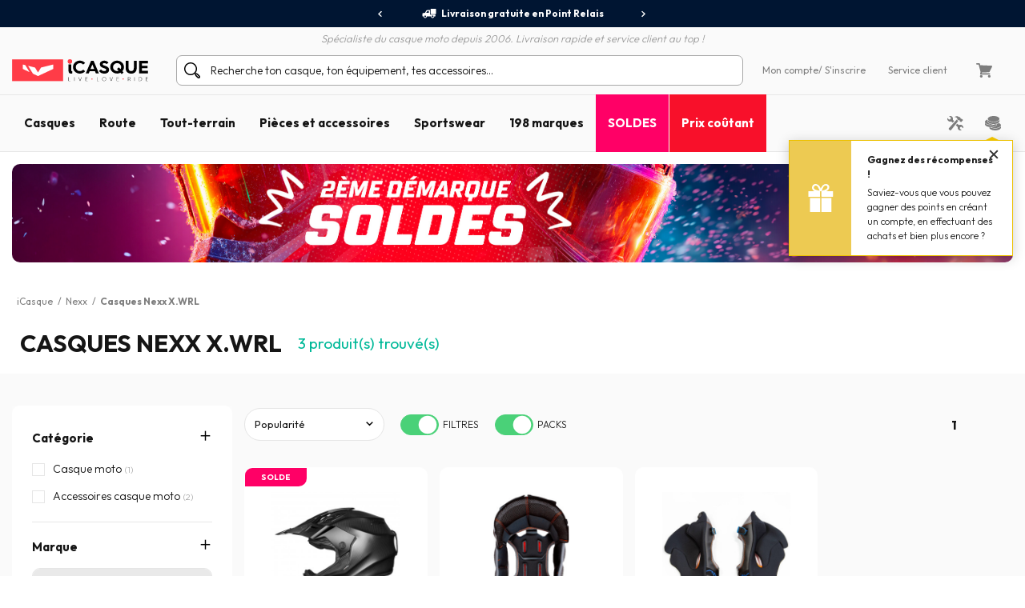

--- FILE ---
content_type: text/html; charset=iso-8859-15
request_url: https://www.icasque.com/nexx-xwrl/
body_size: 20743
content:
<!DOCTYPE html>
<html xml:lang="fr" lang="fr">
<head>    
    <meta charset="iso-8859-15">
    <meta http-equiv="X-UA-Compatible" content="IE=edge">
        
	<meta name="viewport" content="width=device-width, initial-scale=1.0, maximum-scale=1.0,user-scalable=0">

	<title>Casque Nexx X.WRL en stock | Expédition rapide et gratuite | iCasque.com</title>
	<meta name="description" content="Achetez votre casque Nexx X.WRL, profitez des services iCasque : meilleur prix garanti, paiement 3X ss frais, retour gratuit, programme fidélité.">
	<meta name="robots" content="noodp">
			<base href="https://www.icasque.com/" />
        	<link rel="canonical" href="https://www.icasque.com/nexx-xwrl/">
<link rel="stylesheet" media="screen" type="text/css" href="/css/bootstrap.css?t=1671116067">
<link rel="stylesheet" media="screen" type="text/css" href="/css/app.css?t=1768305823">
<script type="e1c4ab2d07fb255c75f8b0b2-text/javascript">
try {
  const po = new PerformanceObserver((list) => {
    for (const entry of list.getEntries()) {
      console.log(entry);
    }
  });

  po.observe({type: 'layout-shift', buffered: true});
} catch (e) {
  // Do nothing if the browser doesn't support this API.
}
</script>

	 
	<script async="true" type="e1c4ab2d07fb255c75f8b0b2-text/javascript" src="https://s.kk-resources.com/leadtag.js"></script>
<script type="e1c4ab2d07fb255c75f8b0b2-text/javascript">
    (function(c,l,a,r,i,t,y){
        c[a]=c[a]||function(){(c[a].q=c[a].q||[]).push(arguments)};
        t=l.createElement(r);t.async=1;t.src="https://www.clarity.ms/tag/"+i;
        y=l.getElementsByTagName(r)[0];y.parentNode.insertBefore(t,y);
    })(window, document, "clarity", "script", "oyv235psqk");
</script>

	<script type="application/ld+json">
	{
	 "@context": "https://schema.org",
	 "@type": "Organization",
	 "name": "Icasque",
	 "url": "https://www.icasque.com/",
	 "telephone": "04 93 16 71 30",
	 "sameAs": [
	 "https://www.facebook.com/icasque",
	 "https://x.com/iCasque",
	 "https://www.instagram.com/icasque/",
		"https://www.youtube.com/@icasque",
		"https://www.tiktok.com/@icasque"
	 ]
	}
	</script>

	<!-- Google Tag Manager --> <script type="e1c4ab2d07fb255c75f8b0b2-text/javascript">(function(w,d,s,l,i){w[l]=w[l]||[];w[l].push({'gtm.start': new Date().getTime(),event:'gtm.js'});var f=d.getElementsByTagName(s)[0], j=d.createElement(s),dl=l!='dataLayer'?'&l='+l:'';j.async=true;j.src= 	'https://stats.icasque.com/1xrv4wygrbdt2oa.js?id='+i+dl;f.parentNode.insertBefore(j,f); })(window,document,'script','dataLayer','GTM-NZMG6QQ');</script> <!-- End Google Tag Manager -->  


 <script type="application/ld+json">
  {
    "@context": "https://schema.org/",
    "@type": "Product",
    "name": "Casques Nexx X.WRL",
    "image": "https://www.icasque.com/media/casque-jet.jpg",
    "url": "https://www.icasque.com/nexx-xwrl/",
	"offers": {
		  "@type": "AggregateOffer",
		  "highPrice": "409",
		  "lowPrice": "38",
		  "priceCurrency": "EUR",
		  "offerCount": "3"
		}
		}
  </script>
<script type="application/ld+json">		
				{		
				"@context": "http://schema.org",		
				"@type": "BreadcrumbList",		
				"itemListElement":		
				[		{		
						 "@type": "ListItem",		
						 "position": 1,		
						 "item":		
						 {		
							 "@id": "https://www.icasque.com",		
							 "name": "iCasque"		
							 }		
					 },{		
						 "@type": "ListItem",		
						 "position": 2,		
						 "item":		
						 {		
							 "@id": "https://www.icasque.com/Nexx/",		
							 "name": "Nexx"		
							 }		
					 },{		
						 "@type": "ListItem",		
						 "position": 3,		
						 "item":		
						 {		
							 "@id": "https://www.icasque.com/nexx-xwrl/",		
							 "name": "Casques Nexx X.WRL"		
							 }		
					 }		]		
				}		
			</script>	
</head>

<body  u="o">

<script type="e1c4ab2d07fb255c75f8b0b2-text/javascript">if(top!=self) top.location.replace(location);</script><script type="e1c4ab2d07fb255c75f8b0b2-text/javascript">document.getElementsByTagName("body")[0].className+=" soldes";</script><script type="e1c4ab2d07fb255c75f8b0b2-text/javascript">document.getElementsByTagName("body")[0].className+=" sbv2";</script>

  <!-- HEADER ========================= -->
  <header class="head">

      <!-- Top ----- --> 
      <section id="head-top" class="v2">
		  
  
	    <div class="container-fluid flex flex-center px-0 bg-blue16" id="head-sup">
		  
		  <div class="container flex flex-center">
			  	  
		    <div class="fs12 w700" id="head-services">
			 
              <nav class="owl-carousel owl-theme">
                              <a class="flex flex-center py-5 px-10 lnk-white hov popLiv"><span class="mr-5 pic pic-s3 del-wh-ui"></span>Livraison gratuite en Point Relais</a>
                <a class="flex flex-center py-5 px-10 lnk-white hov popMpw"><span class="mr-5 pic pic-s3 refund-wh-ui"></span>Remboursement de la différence</a>
                <a class="flex flex-center py-5 px-10 lnk-white hov pop3xcb"><span class="mr-5 pic pic-s3 cb-wh-ui"></span>3X4X sans frais par Carte Bancaire</a>
                <a class="flex flex-center py-5 px-10 lnk-white hov popSat"><span class="mr-5 pic pic-s2 check-wh-ui"></span>Satisfait ou remboursé 60 jours</a>
                            
              </nav>			  

		    </div>
	  
		  </div>
			
	    </div>
		  
	    <div class="container" id="head-txt">
		  
		  <div class="flex flex-center pt-5">
	  	    <span class="dib text-it gray2 w300">
	    	  Spécialiste du casque moto depuis 2006. Livraison rapide et service client au top !	  	    </span>			  
		  </div>
			
		</div>

        <div class="container navbar custom-toggler">
          
          <div class="d-lg-none flex flex-nowrap">
            <button class="navbar-toggler menu-top" type="button" aria-label="Menu">
              <span class="navbar-toggler-icon navbar-toggler-gray-ui navbar-toggler-bl-ui-hov" aria-hidden="true"></span>
            </button>     
             
          </div>
        
          <div  id="head-logo">
            <a href="https://www.icasque.com/">
              <picture>
                <source media="(max-width: 991px)" srcset="/gfx/common/logo-icc-v2.svg">
                <source media="(min-width: 992px)" srcset="/gfx/common/logo-icc-v2.svg">
                <img src="/gfx/common/logo-icc-v2.svg" alt="iCasque" title="Casque moto" class="logo">
              </picture>
			</a>
          </div>
			
		  			
		  <div class="d-none d-lg-flex flex-1 flex-ma-center flex-ca-center h-100 nav-search top-search" id="top-searchbar">  
		    <form class="position-relative form-inline flex-auto my-0 adv-search" role="search" name="advanced_search" action="/search/" method="get">
			  <span class="pic pic-s3 search-bl-2-ui"></span>				
              <input class="form-control form-control-s2 form-lightgray2 form-search noshadow search-alg" autocomplete="off" type="text" placeholder="Recherche ton casque, ton équipement, tes accessoires...">
            </form>
		  </div>
			
          <div class="align-items-lg-end" id="head-toplinks">
                        <ul class="flex flex-center flex-ma-between flex-lg-1 fs12">
              <li id="head-account" class="d-flex position-relative dropdown">
				  
			    <a href="javascript:ajxlogin('', 1)" class="d-lg-none flex flex-center lnk-top" aria-label="Mon compte"><span class="d-lg-none mr-lg-5 pic pic-s3 account-bl-ui" aria-hidden="true"></span></a>
				  
			    <a href="javascript:ajxlogin('', 1)" class="d-none d-lg-flex flex-center lnk lnk-gray-600 hov" >Mon compte </a>
				  
									<a href="javascript:ajxlogin('', 1)" class="d-none d-lg-flex flex-center lnk-gray-600 hov">/ S'inscrire</a>
								  
                				  
			  </li>
			                			  	
                            <li class="d-none d-lg-flex"><a href="/contact.php" class="flex flex-center lnk-gray-600 hov" >Service client</a></li>
                            <li id="head-cart" class="d-flex dropdown"><a class="flex flex-center lnk lnk-top lnk-gray-600 hov cart-act cart-hov" id="top-cart" data-toggle="dropdown" aria-haspopup="true" aria-expanded="false"><span class="mr-lg-5 pic pic-s3 cart-bl-ui"></span></a>
				  
			    <div class="ta-cart dropdown-menu dropdown-menu-right box-lightgray1 box-arrow-up py-10" aria-labelledby="top-cart">
					<div class="hover-cart">
	   
  <div class="flex flex-column hov-cart">

    <div class="tcart-head px-15 py-10 flex flex-ma-between flex-ca-center">
		
	  <span class="flex flex-ca-center pr-15">
        <span class="fs15 w700 text-center">Mon panier</span>
	  </span>
		
	  <span class="fs15 w700">0 article(s)</span>
		
    </div>

		<div class="tcart-empty">
 		<strong>Votre panier est vide !</strong>
 		Veuillez sélectionner un article et l'ajouter au panier	</div>
	<script type="e1c4ab2d07fb255c75f8b0b2-text/javascript">if(typeof cartWidget!="undefined") cartWidget.set(0);</script>
  </div>

</div>		
			    </div>  
				  
			  </li>
			              </ul>
          </div>
          
        </div>
        
        <div class="d-lg-none nav-search top-search" id="search-top">
          <form class="position-relative adv-search" role="search" action="/search/" method="get">
			<div id="search-top-box">
			  <span class="pic pic-s3 search-bl-2-ui"></span>			
              <input class="form-control form-control-s2 form-lightgray2 form-search noshadow search-alg" autocomplete="off" type="text" id="search-input-top" placeholder="Recherche ton casque, ton équipement, tes accessoires...">
			</div>
          </form>
        </div>        
    
      </section>

      	  
	  <aside class="sliding sliding-cart animate-5s" id="cart-slide"></aside>
	  
	  <aside class="sliding sliding-login animate-5s full" id="log-slide"></aside>

      <!-- Menu ----- --> 
      <section class="container-fluid v2" id="head-menu" data-toggle="affix">

       <div class="container">       
        
        <nav class="navbar navbar-expand-lg flex-lg-nowrap flex-lg-ma-start">

          <span id="top-navbar">
            <span class="lnk clear-navbar d-flex flex-column flex-center">
              <span class="icon-bar"></span>
              <span class="icon-bar"></span>
              <span class="icon-bar"></span>
            </span>
          </span>
          
          <div id="nav-icc">
			  
									        
            <ul class="navbar-nav">

			  				
			            
              <li class="nav-item">
                <a class="nav-link nav-open" href="https://www.icasque.com/Casque-moto/">Casques</a>
                <div class="dropdown-menu item01">

                  <div class="container flex flex-column flex-lg-row flex-ma-center">
                  
                    <div class="flex flex-wrap flex-column flex-lg-row flex-gr-start flex-lg-3">
                  
                      <span class="dropdown-head d-block flex-lg-full-sh w-100">
                        <span class="title-menu flex flex-ma-between flex-lg-ma-start flex-lg-ca-center">
						  <span>Casques moto et scooter</span>
                          <a href="https://www.icasque.com/Casque-moto/" class="lnk-in-title">Voir tout</a>
                        </span>
                      </span>
                      
                      <div class="col-rub">
                      
                        <a href="https://www.icasque.com/Casque-moto/" class="title-s1 title-submenu">Casques moto et scooter</a>
                        <ul class="nav-sub dropdown-nav">                          
						  <li><a href="https://www.icasque.com/Casque-moto/Jet/">Casque jet</a></li>
						  <li><a href="https://www.icasque.com/Casque-moto/Integral/">Casque intégral</a></li>
						  <li><a href="https://www.icasque.com/Casque-moto/Modulable/">Casque modulable</a></li>
						  <li><a href="https://www.icasque.com/Casque-moto/Transformable/">Casque transformable</a></li>
						  <li><a href="https://www.icasque.com/Casque-moto/Cross/">Casque cross et enduro</a></li> 
                          <li><a href="https://www.icasque.com/Casque-moto/Enfant/">Casque enfant</a></li>
						  <li><a href="https://www.icasque.com/Casque-moto/femme/">Casque femme</a></li>
						<li><a href="/casques-haute-visibilite-fluo.html">Casque haute visibilité</a></li>						  						  <li><a href="https://www.icasque.com/casques-moto-replica.html">Casque replica</a></li>						  <li><a href="/casques-moto-bluetooth.html">Casques équipés bluetooth</a></li>						  <li><a href="/casque-moto-homologue-ece-2206.html">Casques nouvelle norme ECE 22.06</a></li>                          <li class="nav-all"><a href="https://www.icasque.com/Casque-moto/">> Tous les casques</a></li>                         
					    </ul>
                                                               
                      </div>
                  
                      <div class="col-rub">
                      
					    <a href="https://www.icasque.com/Accessoires-casque-moto/" class="title-s1 title-submenu">Ecrans et accessoires</a>
					    <ul class="nav-sub dropdown-nav">
						  <li><a href="https://www.icasque.com/Accessoires-casque-moto/Visiere/">Ecrans - Visières - Pinlocks</a></li>
						  <li><a href="https://www.icasque.com/Accessoires-casque-moto/Pieces-detachees-casque/">Pi&egrave;ces d&eacute;tach&eacute;es casque</a></li>
						  <li><a href="https://www.icasque.com/Accessoires-casque-moto/Interieur-casque/">Intérieurs et joues</a></li>
						  <li><a href="https://www.icasque.com/intercom-moto-kit-bluetooth/">Kit Bluetooth et intercoms</a></li>
						                            <li><a href="https://www.icasque.com/Accessoires-casque-moto/reflechissants-casques/">Réfléchissants casque</a></li>                        
						  						  					      <li class="nav-all"><a href="https://www.icasque.com/Accessoires-casque-moto/">> Tous les écrans et accessoires</a></li>                                                     
					    </ul>		  
					    						  
                                        
                      </div>
						
                      						
					  <div class="col-rub">
                      
					    <span class="title-s1 title-submenu">Top marques</span>
					    <ul class="nav-sub nav-more dropdown-nav">
                          <li>
						    <a href="https://www.icasque.com/Scorpion/" class="d-flex flex-ca-center">
				  			  <span class="mbrands-logo"><img src="/gfx/pictos/v-icc-red.svg" data-src="/gfx/logo-marque/scorpion.svg" width="100" height="50" class="lazyload" alt="Scorpion"></span>
							  Scorpion
						    </a>
						  </li>
                          <li>
						    <a href="https://www.icasque.com/HJC/" class="d-flex flex-ca-center">
				  			  <span class="mbrands-logo"><img src="/gfx/pictos/v-icc-red.svg" data-src="/gfx/logo-marque/hjc.svg" width="100" height="50" class="lazyload" alt="HJC"></span>
							  HJC
						    </a>
						  </li>
                          <li>
						    <a href="https://www.icasque.com/Shark/" class="d-flex flex-ca-center">
				  			  <span class="mbrands-logo"><img src="/gfx/pictos/v-icc-red.svg" data-src="/gfx/logo-marque/shark.svg" width="240" height="50" class="lazyload" alt="Shark"></span>
							  Shark
						    </a>
						  </li>
                          <li>
						    <a href="https://www.icasque.com/Shoei/" class="d-flex flex-ca-center">
				  			  <span class="mbrands-logo"><img src="/gfx/pictos/v-icc-red.svg" data-src="/gfx/logo-marque/shoei.svg" width="100" height="50" class="lazyload" alt="Shoei"></span>
							  Shoei
							</a>
						  </li>
                          <li>
						    <a href="https://www.icasque.com/Arai/" class="d-flex flex-ca-center">
				  			  <span class="mbrands-logo"><img src="/gfx/pictos/v-icc-red.svg" data-src="/gfx/logo-marque/arai.svg" width="100" height="50" class="lazyload" alt="Arai"></span>
							  Arai
							</a>
						  </li>							
                          <li>
						    <a href="https://www.icasque.com/ls2/" class="d-flex flex-ca-center">
				  			  <span class="mbrands-logo"><img src="/gfx/pictos/v-icc-red.svg" data-src="/gfx/logo-marque/ls2.svg" width="100" height="50" class="lazyload" alt="LS2"></span>
							  LS2
							</a>
						  </li>          
					    </ul>
                                        
					  </div>						
						
                      <div class="col-rub">
                      
					    <span class="title-s1 title-submenu">Casques par taille</span>
					    <ul class="nav-sub nav-more dropdown-nav">
						  <li><a href="https://www.icasque.com/Casque-moto/taille-XS+XXS/" class="d-flex flex-ca-center"><span class="nm-badge flex flex-center rounded-circle">XS <span>-</span></span> Casques en XS et moins</a></li>
						  <li><a href="https://www.icasque.com/Casque-moto/taille-S/" class="d-flex flex-ca-center"><span class="nm-badge flex flex-center rounded-circle">S</span> Casques en S</a></li>
						  <li><a href="https://www.icasque.com/Casque-moto/taille-M/" class="d-flex flex-ca-center"><span class="nm-badge flex flex-center rounded-circle">M</span> Casques en M</a></li>
						  <li><a href="https://www.icasque.com/Casque-moto/taille-L/" class="d-flex flex-ca-center"><span class="nm-badge flex flex-center rounded-circle">L</span> Casques en L</a></li>
						  <li><a href="https://www.icasque.com/Casque-moto/taille-XL/" class="d-flex flex-ca-center"><span class="nm-badge flex flex-center rounded-circle">XL</span> Casques en XL</a></li>
						  <li><a href="https://www.icasque.com/Casque-moto/taille-XXL+XXXL+XXXXL/" class="d-flex flex-ca-center"><span class="nm-badge flex flex-center rounded-circle">XXL <span>+</span></span> Casques en XXL et plus</a></li>
					    </ul>
                                        
					  </div>
                  
                    </div>
                  
                                        
                    <div class="col-rub flex-lg-1 menu-adz">
					  					  <a href="https://www.icasque.com/liveloveride/choisir-et-acheter-le-casque-moto-ideal/" class="db pb-lg-15">
						<picture class="d-block px-30 px-lg-0">
    					  <source srcset="/gfx/menu_top/mban-helmets-guide-240725.webp" type="image/webp">
    				      <source srcset="/gfx/menu_top/mban-helmets-guide-240725.jpg" type="image/jpeg">
    					  <img src="/gfx/pictos/v-icc-red.svg" data-src="/gfx/menu_top/mban-helmets-guide-240725.webp" alt="Comment choisir son casque" width="722" height="293" class="lazyload img-responsive d-block mb-5 border-r10" />
						</picture>						  
                        <span class="d-block title-submenu">Guide d'achat : <span>comment choisir son casque</span></span>
					  </a>
					  				
					  					  <a href="/casques-moto-bluetooth.html" class="db pb-lg-15">
						<picture class="d-block px-30 px-lg-0">
    					  <source srcset="/gfx/menu_top/mban-bluetooth-helmets-121021.webp" type="image/webp">
    				      <source srcset="/gfx/menu_top/mban-bluetooth-helmets-121021.jpg" type="image/jpeg">
    					  <img src="/gfx/pictos/v-icc-red.svg" data-src="/gfx/menu_top/mban-bluetooth-helmets-121021.webp" alt="Packs casque + Kits Bluetooth" width="722" height="293" class="lazyload img-responsive d-block mb-5 border-r10" />
						</picture>
                                                <span class="d-block title-submenu">Packs casque + Intercom jusqu'à -36&#37;<br>Montage gratuit !</span>
					  </a>
					  						
					                      </div>                    
                  
                  </div>					
                            
                </div>
              </li>
            
              <li class="nav-item">
                <a class="nav-link nav-open" href="https://www.icasque.com/Equipement-moto/">Route</a>
                <div class="dropdown-menu item02"> 
                
                  <div class="container flex flex-column flex-lg-row flex-ma-center">
                  
                    <div class="flex flex-wrap flex-column flex-lg-row flex-gr-start flex-lg-3">
                  
                      <span class="dropdown-head d-block flex-lg-full-sh w-100">
                        <span class="title-menu flex flex-ma-between flex-lg-ma-start flex-lg-ca-center">
						  <span>&Eacute;quipement motard</span>
                          <a href="https://www.icasque.com/Equipement-moto/" class="lnk-in-title">Voir tout</a>
                        </span>
                      </span>
                      
                      <div class="col-rub">
                      
                        <a href="https://www.icasque.com/Equipement-moto/Blouson-Moto/" class="title-s1 title-submenu">Blousons moto et vestes</a>
                        <ul class="nav-sub dropdown-nav">                          
					      <li><a href="https://www.icasque.com/Equipement-moto/Blouson-Moto/cuir/">Blouson cuir</a></li>
					      <li><a href="https://www.icasque.com/Equipement-moto/Blouson-Moto/textile/">Blouson textile</a></li>
					      <li><a href="https://www.icasque.com/Equipement-moto/Blouson-Moto/ete/">Blouson été</a></li>
					      <li><a href="https://www.icasque.com/Equipement-moto/Blouson-Moto/hiver/">Blouson hiver</a></li>
					      					                              
					      					                          
                          <li><a href="https://www.icasque.com/Equipement-moto/Veste-Moto/">Veste moto</a></li>  
					      <li><a href="https://www.icasque.com/Equipement-moto/Veste-Moto/gore-tex/">Veste gore-tex</a></li>                           
						  						  <li><a href="https://www.icasque.com/Equipement-moto/Gilet-Moto/">Gilet</a></li>
                          <li><a href="https://www.icasque.com/Equipement-moto/Combinaison-Moto-Cuir/">Combinaisons cuir moto</a></li>
                          <li><a href="https://www.icasque.com/airbag-moto/">Airbag moto</a></li>
                          <li class="nav-all"><a href="https://www.icasque.com/Equipement-moto/Blouson-Moto/">> Tous les blousons moto</a></li>                           
                        </ul>
						  
					    <a href="https://www.icasque.com/Equipement-moto/Protection-Moto/" class="title-s1 title-submenu">Protections Pilote</a>
					    <ul class="nav-sub dropdown-nav">
						  <li><a href="https://www.icasque.com/Equipement-moto/Protection-Moto/Dorsale-Moto/">Dorsales</a></li>
						  <li><a href="https://www.icasque.com/Equipement-moto/Protection-Moto/Ceinture-Moto/">Ceintures lombaires</a></li>
						  <li><a href="https://www.icasque.com/Equipement-moto/Protection-Moto/Coudes-et-Epaules-Moto/">Coudières et épaulières</a></li>
                          <li><a href="https://www.icasque.com/Equipement-moto/Protection-Moto/Hanches-Moto/">Hanches</a></li>
						  <li><a href="https://www.icasque.com/Equipement-moto/Protection-Moto/Genouilleres-Moto/">Genouillères</a></li>
						  <li><a href="https://www.icasque.com/Equipement-moto/Protection-Moto/Sliders-Moto/">Sliders</a></li>
                          <li class="nav-all"><a href="https://www.icasque.com/Equipement-moto/Protection-Moto/">> Toutes les protections pilote</a></li>                         
					    </ul>						  
                      
                      </div>
                      
                      <div class="col-rub">
						  
                        <a href="https://www.icasque.com/Equipement-moto/Pantalon-Moto/" class="title-s1 title-submenu">Pantalons moto</a>
                        <ul class="nav-sub dropdown-nav">                          
						  <li><a href="https://www.icasque.com/Equipement-moto/jeans-moto-scooter/">Jeans moto</a></li> 
						  <li><a href="https://www.icasque.com/Equipement-moto/Pantalon-Moto/cuir/">Pantalon cuir</a></li>
						  <li><a href="https://www.icasque.com/Equipement-moto/Pantalon-Moto/textile/">Pantalon textile</a></li>
						                            <li class="nav-all"><a href="https://www.icasque.com/Equipement-moto/Pantalon-Moto/">> Tous les pantalons moto</a></li>                           
                        </ul>
						  
					    <a href="https://www.icasque.com/Equipement-moto/Gants-Moto/" class="title-s1 title-submenu">Gants moto</a>
					    <ul class="nav-sub dropdown-nav">
						  <li><a href="https://www.icasque.com/Equipement-moto/Gants-Moto/cuir/">Gants cuir</a></li>                    
						  <li><a href="https://www.icasque.com/Equipement-moto/Gants-Moto/textile/">Gants textile</a></li>
						  						  <li><a href="https://www.icasque.com/Equipement-moto/Gants-Moto/ete/">Gants été</a></li>
						  <li><a href="https://www.icasque.com/Equipement-moto/Gants-Moto/mi-saison/">Gants mi-saison</a></li>
						  <li><a href="https://www.icasque.com/Equipement-moto/Gants-Moto/hiver/">Gants hiver</a></li>
                          						  						  <li><a href="https://www.icasque.com/Equipement-moto/Gants-Moto/chauffant/">Gants chauffants</a></li>
						                                                      <li class="nav-all"><a href="https://www.icasque.com/Equipement-moto/Gants-Moto/">> Tous les gants moto</a></li>                        
					    </ul>						  
                      
					    <a href="https://www.icasque.com/Equipement-moto/Froid-Pluie/" class="title-s1 title-submenu">&Eacute;quipement Froid - Pluie</a>
					    <ul class="nav-sub dropdown-nav">
						  <li><a href="https://www.icasque.com/Equipement-moto/Froid-Pluie/Equipement-Pluie-Moto/combinaisons-pluie-moto/">Combinaisons de pluie</a></li>
						  <li><a href="https://www.icasque.com/Equipement-moto/Froid-Pluie/Equipement-Pluie-Moto/blousons-et-vestes-de-pluie/">Blouson et veste de pluie</a></li>
						  <li><a href="https://www.icasque.com/Equipement-moto/Froid-Pluie/Equipement-Pluie-Moto/pantalons-de-pluie/">Pantalon de pluie</a></li>
						  <li><a href="https://www.icasque.com/Equipement-moto/Froid-Pluie/Equipement-Pluie-Moto/sur-gants-sur-bottes/">Sur-gants / Sur-bottes</a></li>
						  <li><a href="https://www.icasque.com/Equipement-moto/Froid-Pluie/Protection-Froid/Cagoule-Moto/">Cagoules</a></li>
						  <li><a href="https://www.icasque.com/Equipement-moto/Froid-Pluie/Protection-Froid/Tours-De-Cou-Moto/">Tours de cou</a></li>
						  <li><a href="https://www.icasque.com/Equipement-moto/Froid-Pluie/Protection-Froid/Masque/">Masques</a></li>
						  <li><a href="https://www.icasque.com/Equipement-moto/Froid-Pluie/Protection-Froid/Sous-gant/">Sous-gants</a></li> 
						  <li><a href="https://www.icasque.com/Equipement-moto/Froid-Pluie/Protection-Froid/Maillot-Froid/">Maillots thermiques</a></li>
						  <li><a href="https://www.icasque.com/Equipement-moto/Froid-Pluie/Protection-Froid/Pantalon-Froid/">Pantalons thermiques</a></li>
                          <li class="nav-all"><a href="https://www.icasque.com/Equipement-moto/Froid-Pluie/">> Tous les équipements froid - pluie</a></li>                       
					    </ul>

					    						  
                        
                      </div>
                  
                      <div class="col-rub">
                      
					    <a href="https://www.icasque.com/Equipement-moto/Chaussures-et-bottes/" class="title-s1 title-submenu">Chaussures et bottes moto</a>
					    <ul class="nav-sub dropdown-nav">
						  <li><a href="https://www.icasque.com/Equipement-moto/Chaussures-et-bottes/Chaussures-Moto/">Chaussures</a></li>
						  <li><a href="https://www.icasque.com/Equipement-moto/Chaussures-et-bottes/baskets-moto/">Baskets</a></li>                        
						  						  <li><a href="https://www.icasque.com/Equipement-moto/Chaussures-et-bottes/Bottes-Moto/">Bottes</a></li>
						  						  <li><a href="https://www.icasque.com/Equipement-moto/Chaussures-et-bottes/demi-bottes/">Demi-bottes</a></li>
                          <li class="nav-all"><a href="https://www.icasque.com/Equipement-moto/Chaussures-et-bottes/">> Toutes les chaussures et bottes moto</a></li>                                                                       
					    </ul>
                    
					    <a href="https://www.icasque.com/Equipement-moto/femme/" class="title-s1 title-submenu">&Eacute;quipement moto femme</a>
					    <ul class="nav-sub dropdown-nav">
						  <li><a href="https://www.icasque.com/Equipement-moto/Blouson-Moto/femme/">Blouson moto femme</a></li>
						  <li><a href="https://www.icasque.com/Equipement-moto/Pantalon-Moto/femme/">Pantalon moto femme</a></li>
						  <li><a href="https://www.icasque.com/Equipement-moto/Gants-Moto/femme/">Gants moto femme</a></li>
                          <li><a href="https://www.icasque.com/Equipement-moto/Chaussures-et-bottes/Chaussures-Moto/femme/">Chaussures moto femme</a></li>
						  <li><a href="https://www.icasque.com/Equipement-moto/Chaussures-et-bottes/Bottes-Moto/femme/">Bottes moto femme</a></li>                        
					    </ul>
                    
					    <a href="https://www.icasque.com/Equipement-moto/Enfant/" class="title-s1 title-submenu">&Eacute;quipement moto enfant</a>					    <ul class="nav-sub dropdown-nav">
						  <li><a href="https://www.icasque.com/Casque-moto/Enfant/">Casque moto enfant</a></li>
						  <li><a href="https://www.icasque.com/Equipement-moto/Blouson-Moto/enfants/">Blouson moto enfant</a></li>
						  <li><a href="https://www.icasque.com/Equipement-moto/Gants-Moto/enfants/">Gants moto enfant</a></li>
					    </ul>
						  
					    <a href="https://www.icasque.com/Equipement-moto/Accessoires/" class="title-s1 title-submenu">Accessoires</a>
					    <ul class="nav-sub dropdown-nav">
						  <li><a href="https://www.icasque.com/Equipement-moto/Accessoires/bandanas/">Bandanas biker</a></li>                    
						  <li><a href="https://www.icasque.com/Equipement-moto/Accessoires/Lunettes-et-Masques-Moto/">Lunettes et masques moto</a></li>
						  <li><a href="https://www.icasque.com/Equipement-moto/Accessoires/Sac-a-dos-Moto/">Sacs &agrave; dos moto</a></li>
                          <li><a href="https://www.icasque.com/Equipement-moto/Accessoires/Foulard-et-tour-de-cou/">Foulards moto vintage</a></li>
                                                    <li class="nav-all"><a href="https://www.icasque.com/Equipement-moto/Accessoires/">> Tous les accessoires</a></li>                        
					    </ul>						  
						  
						<a href="/packs.html" class="title-s1 title-submenu">Packs équipements Eco<br>jusqu'à -38&#37;</a>
                                                  
                      </div>
						
                      <div class="col-rub">
                      
					    <span class="title-s1 title-submenu">Top marques</span>
					    <ul class="nav-sub nav-more dropdown-nav">
                          <li>
						    <a href="https://www.icasque.com/Ixon/" class="d-flex flex-ca-center">
				  			  <span class="mbrands-logo"><img src="/gfx/pictos/v-icc-red.svg" data-src="/gfx/logo-marque/ixon.svg" width="100" height="50" class="lazyload" alt="Ixon"></span>
							  Ixon
						    </a>
						  </li>
                          <li>
						    <a href="https://www.icasque.com/Alpinestars/" class="d-flex flex-ca-center">
				  			  <span class="mbrands-logo"><img src="/gfx/pictos/v-icc-red.svg" data-src="/gfx/logo-marque/alpinestars.svg" width="100" height="50" class="lazyload" alt="Alpinestars"></span>
							  Alpinestars
						    </a>
						  </li>
                          <li>
						    <a href="https://www.icasque.com/Furygan/" class="d-flex flex-ca-center">
				  			  <span class="mbrands-logo"><img src="/gfx/pictos/v-icc-red.svg" data-src="/gfx/logo-marque/furygan.svg" width="240" height="50" class="lazyload" alt="Furygan"></span>
							  Furygan
						    </a>
						  </li>
                          <li>
						    <a href="https://www.icasque.com/dainese/" class="d-flex flex-ca-center">
				  			  <span class="mbrands-logo"><img src="/gfx/pictos/v-icc-red.svg" data-src="/gfx/logo-marque/dainese.svg" width="100" height="50" class="lazyload" alt="Dainese"></span>
							  Dainese
							</a>
						  </li>
                          <li>
						    <a href="https://www.icasque.com/revit/" class="d-flex flex-ca-center">
				  			  <span class="mbrands-logo"><img src="/gfx/pictos/v-icc-red.svg" data-src="/gfx/logo-marque/revit.svg" width="100" height="50" class="lazyload" alt="Rev'it"></span>
							  Rev'it
							</a>
						  </li>         
					    </ul>
						  
					    <span class="title-s1 title-submenu">Explorer par univers</span>
					    <ul class="nav-sub nav-more dropdown-nav">
                          <li>
						    <a href="https://www.icasque.com/Equipement-moto/touring/" class="d-flex flex-ca-center">
						      <picture>
    					        <source srcset="/gfx/habillage/riding-touring-2.webp" type="image/webp">
    				            <source srcset="/gfx/habillage/riding-touring-2.png" type="image/png">
    					        <img src="/gfx/pictos/v-icc-red.svg" data-src="gfx/habillage/riding-touring-2.webp" alt="Touring / Adventure" class="lazyload nm-badge rounded-circle" width=40 height="40" />
						      </picture>
							  Touring / Adventure							</a>
						  </li>
                          <li>
						    <a href="https://www.icasque.com/Equipement-moto/racing/" class="d-flex flex-ca-center">
						      <picture>
    					        <source srcset="/gfx/habillage/riding-racing-2.webp" type="image/webp">
    				            <source srcset="/gfx/habillage/riding-racing-2.png" type="image/png">
    					        <img src="/gfx/pictos/v-icc-red.svg" data-src="/gfx/habillage/riding-racing-2.webp" class="lazyload nm-badge rounded-circle" alt="Racing" width=40 height="40" />
						      </picture>
							  Racing							</a>
						  </li>
                          <li>
						    <a href="https://www.icasque.com/Equipement-moto/street/" class="d-flex flex-ca-center">
						      <picture>
    					        <source srcset="/gfx/habillage/riding-roadster-2.webp" type="image/webp">
    				            <source srcset="/gfx/habillage/riding-roadster-2.png" type="image/png">
    					        <img src="/gfx/pictos/v-icc-red.svg" data-src="/gfx/habillage/riding-roadster-2.webp" class="lazyload nm-badge rounded-circle" alt="Roadster / Sport" width=40 height="40" />
						      </picture>
							  Roadster / Sport							</a>
						  </li>
						  	
                          <li>
						    <a href="/Equipement-moto-vintage/" class="d-flex flex-ca-center">
						      <picture>
    					        <source srcset="/gfx/habillage/riding-vintage-2.webp" type="image/webp">
    				            <source srcset="/gfx/habillage/riding-vintage-2.png" type="image/png">
    					        <img src="/gfx/pictos/v-icc-red.svg" data-src="/gfx/habillage/riding-vintage-2.webp" class="lazyload nm-badge rounded-circle" alt="Vintage" width=40 height="40" />
						      </picture>
							  Vintage							</a>
						  </li>							
						                            <li>
						    <a href="https://www.icasque.com/Equipement-moto/city/" class="d-flex flex-ca-center">
						      <picture>
    					        <source srcset="/gfx/habillage/riding-scooter-2.webp" type="image/webp">
    				            <source srcset="/gfx/habillage/riding-scooter-2.png" type="image/png">
    					        <img src="/gfx/pictos/v-icc-red.svg" data-src="/gfx/habillage/riding-scooter-2.webp" class="lazyload nm-badge rounded-circle" alt="Scooter / Urbain" width=40 height="40" />
						      </picture>
							  Scooter / Urbain							</a>
						  </li>                              
					    </ul>
                                        
					  </div>						
                  
                    </div>

                  
                    <div class="col-rub flex-lg-1 menu-adz s2">
						
                      					
						

					  
						
					   
					  <a href="/packs.html" class="db pb-10">
						<picture>
    					  <source srcset="/gfx/menu_top/mban-gear-packs-121021-2.webp" type="image/webp">
    				      <source srcset="/gfx/menu_top/mban-gear-packs-121021-2.jpg" type="image/jpeg">
    					  <img src="/gfx/pictos/v-icc-red.svg" data-src="/gfx/menu_top/mban-gear-packs-121021-2.webp" alt="Packs équipements Eco" width="722" height="293" class="lazyload img-responsive d-block mb-5 border-r10" />
						</picture>
                        <span class="d-block title-submenu hurme-bold text-up">
						  Packs équipements Eco<br>
						  jusqu'à -38&#37;						  						</span>
					  </a>
					  						
					  
					         
                    </div>
       
				  </div>
                </div>
              </li>
              
              <li class="nav-item">
                <a class="nav-link nav-open" href="https://www.icasque.com/Equipement-cross/">Tout-terrain</a>
                <div class="dropdown-menu item03"> 
                
                  <div class="container flex flex-column flex-lg-row flex-ma-center">
                  
                    <div class="flex flex-wrap flex-column flex-lg-row flex-gr-start flex-lg-3">
                  
                      <span class="dropdown-head d-block flex-lg-full-sh w-100">
                        <span class="title-menu flex flex-ma-between flex-lg-ma-start flex-lg-ca-center">
						  <span>Equipement cross</span>
                          <a href="https://www.icasque.com/Equipement-cross/" class="lnk-in-title">Voir tout</a>
                        </span>
                      </span>
                      
                      <div class="col-rub">
                      
                        <a href="https://www.icasque.com/Casque-moto/off-road/" class="title-s1 title-submenu">Casques</a>
                        <ul class="nav-sub dropdown-nav">                          
					      <li><a href="https://www.icasque.com/Casque-moto/Cross/">Casque cross et enduro</a></li>
					                            <li class="nav-all"><a href="https://www.icasque.com/Casque-moto/off-road/">> Tous les casques tout-terrain</a></li>                      
                        </ul>
                      
                        <a href="https://www.icasque.com/Equipement-cross/" class="title-s1 title-submenu">Equipements</a>
                        <ul class="nav-sub dropdown-nav">                          
						  <li><a href="https://www.icasque.com/Equipement-cross/Masque-Cross/">Masques</a></li>
						  <li><a href="https://www.icasque.com/Equipement-cross/Ecran-Masque-Cross/">Tears-off et écrans</a></li>
						  <li><a href="https://www.icasque.com/Equipement-cross/Gants-Cross/">Gants</a></li>
						  <li><a href="https://www.icasque.com/Equipement-cross/Maillot-Cross/">Maillots</a></li>
						  <li><a href="https://www.icasque.com/Equipement-cross/Pantalon-Cross/">Pantalons</a></li>
						  <li><a href="https://www.icasque.com/Equipement-cross/Bottes-Cross/">Bottes</a></li>
						  <li><a href="https://www.icasque.com/Equipement-cross/Veste-Cross/">Vestes</a></li>                        
						  <li><a href="https://www.icasque.com/Equipement-cross/Chaussettes-Cross/">Chaussettes</a></li>
                          <li class="nav-all"><a href="https://www.icasque.com/Equipement-cross/">> Tous les équipements</a></li>                       
                        </ul>                      
                      
                      </div>
                  
                      <div class="col-rub">
                    
                        <a href="https://www.icasque.com/Equipement-cross/Protections-Cross/" class="title-s1 title-submenu">Protections Cross</a>
					    <ul class="nav-sub dropdown-nav">
						  <!-- <li><a href="https://www.icasque.com/Equipement-cross/Protections-Cross/Gilet-Cross/">Gilets</a></li> -->
				          <li><a href="https://www.icasque.com/Equipement-cross/Protections-Cross/Pare-pierre/">Pare pierre</a></li>
				          <li><a href="https://www.icasque.com/Equipement-cross/Protections-Cross/Coudieres-Cross/">Coudières</a></li>
						  <li><a href="https://www.icasque.com/Equipement-cross/Protections-Cross/Genouilleres-Cross/">Genouillères</a></li>
				          <li><a href="https://www.icasque.com/Equipement-cross/Protections-Cross/Protections-cervicales/">Cervicales</a></li>
                          <li class="nav-all"><a href="https://www.icasque.com/Equipement-cross/Protections-Cross/">> Toutes les protections cross</a></li>
					    </ul>
                                           
					                                            
                      </div>
                      
                      <div class="col-rub">
                      
                        <a href="https://www.icasque.com/Equipement-cross/enfants/" class="title-s1 title-submenu">Enfants</a>
					    <ul class="nav-sub dropdown-nav">
						  <li><a href="https://www.icasque.com/Casque-moto/Enfant/off-road/">Casques</a></li>
				          <li><a href="https://www.icasque.com/Equipement-cross/Masque-Cross/enfants/">Masques</a></li>
				          <li><a href="https://www.icasque.com/Equipement-cross/Gants-Cross/enfants/">Gants</a></li>
						  <li><a href="https://www.icasque.com/Equipement-cross/Maillot-Cross/enfants/">Maillots</a></li>
				          <li><a href="https://www.icasque.com/Equipement-cross/Pantalon-Cross/enfants/">Pantalons</a></li>
						  <li><a href="https://www.icasque.com/Equipement-cross/Bottes-Cross/enfants/">Bottes</a></li>
                          <li class="nav-all"><a href="https://www.icasque.com/Equipement-cross/enfants/">> Tout le rayon enfants</a></li>                         
					    </ul>
                        
                      </div>
                  
                      <div class="col-rub">
                      
                        <a class="lnk title-s1 title-submenu">Zoom sur</a>
					    <ul class="nav-sub dropdown-nav">
						  						  						  <li><a href="https://www.icasque.com/Equipement-cross/promotions/">Soldes équipement cross</a></li>
						  					    </ul>
                                                  
                      </div>                      
                  
                    </div>
                  
                    

<div class="menu-pub flex-lg-1">
	<a href="https://www.icasque.com/casque-cross-shot-lite-s10-black-grey-matt-20.html" class="d-block d-lg-inline-block " data-tracking="menu-ban-shot-100925">
		<img src="/gfx/pictos/v-icc-red.svg" data-src="/images/banners/mban-shot-100925.jpg" class="lazyload img-responsive" alt="Shot Lite S10 Black Grey Matt 2.0">             
                <strong class="mp-price">
        	<span class="mp-reg">
        		        		299.99&euro;        	</span>
        </strong>
         
        	</a>               
</div>

 
       
                  </div>
       
                </div>
              </li>            
              
			  				
              <li class="nav-item">
                <a class="nav-link nav-open" href="https://www.icasque.com/Accessoires-moto/">Pièces et accessoires</a>
                <div class="dropdown-menu item04"> 
                
                  <div class="container flex flex-column flex-lg-row flex-ma-center">
                  
                    <div class="flex flex-wrap flex-column flex-lg-row flex-gr-start flex-lg-3">
                  
                      <span class="dropdown-head d-block flex-lg-full-sh w-100">
                        <span class="title-menu flex flex-ma-between flex-lg-ma-start flex-lg-ca-center">
						  <span>Pièces et accessoires moto</span>
                          <a href="https://www.icasque.com/Accessoires-moto/" class="lnk-in-title">Voir tout</a>
                        </span>
                      </span>
						
					  <div class="flex flex-wrap flex-column flex-lg-row flex-lg-full">
						  
					  <span class="d-block mb-lg-15 py-5 px-lg-10 flex-lg-full-sh w-100 title-menu-2 bg-lightgray3"><span class="fsr90">Accessoires</span></span>
                      
                      <div class="col-rub">
                      
                        <a href="https://www.icasque.com/antivol-moto/" class="title-s1 title-submenu">Antivols</a>
                        <ul class="nav-sub dropdown-nav">                          
						  <li><a href="https://www.icasque.com/antivol-u-moto/">Antivols U</a></li>
						  <li><a href="https://www.icasque.com/antivol-moto-bloc-disque/">Bloc disques</a></li>							
						  <li><a href="https://www.icasque.com/antivol-moto-chaine/">Chaines</a></li>
						  <li><a href="https://www.icasque.com/traceurs/">Traceurs</a></li>							
                          <li class="nav-all"><a href="https://www.icasque.com/antivol-moto/">> Tous les antivols</a></li>
                        </ul>
						  
                        <a href="https://www.icasque.com/accessoires-protection-moto/" class="title-s1 title-submenu">Protections moto</a>
                        <ul class="nav-sub dropdown-nav">                          
						  <li><a href="https://www.icasque.com/protection-carter-moto/">Pare-carter et tampons</a></li>
						  <li><a href="https://www.icasque.com/sabot-moteur-moto/">Sabot moteur</a></li>
						  <li><a href="https://www.icasque.com/protection-radiateur-moto/">Protection de radiateur</a></li>
						  <li><a href="https://www.icasque.com/protection-axe-de-roue-moto/">Protection axe de roue</a></li>
						  <li><a href="https://www.icasque.com/proteges-mains-moto/">Protège-mains</a></li>
						  <li><a href="https://www.icasque.com/manchons-tabliers-scooter-moto/">Manchons et tablier</a></li>							
                          <li class="nav-all"><a href="https://www.icasque.com/accessoires-protection-moto/">> Tout le rayon protections moto</a></li>
                        </ul>
                      
                      </div>
                  
                      <div class="col-rub">
						  
                        <a href="https://www.icasque.com/bagagerie-moto/" class="title-s1 title-submenu">Bagagerie Moto</a>
                        <ul class="nav-sub dropdown-nav">                          
						  <li><a href="https://www.icasque.com/top-case-valises-moto/">Top case et valises</a></li>
						  <li><a href="https://www.icasque.com/sacoches-moto/">Sacoches moto</a></li>							
						  <li><a href="https://www.icasque.com/accessoires-supports-bagagerie-moto/">Accessoires et supports</a></li>
                          <li class="nav-all"><a href="https://www.icasque.com/bagagerie-moto/">> Toute la bagagerie moto</a></li>
                        </ul>						  
                      
                        <a href="https://www.icasque.com/habillage-moto/" class="title-s1 title-submenu">Habillage et plastiques</a>
					    <ul class="nav-sub dropdown-nav">
						  <li><a href="https://www.icasque.com/kit-plastique-moto/">Kit plastique</a></li>
						  <li><a href="https://www.icasque.com/support-de-plaque-moto/">Support de plaque</a></li>						  <li><a href="https://www.icasque.com/stickers-moto/">Stickers</a></li>
						  <li><a href="https://www.icasque.com/kit-deco-moto/">Kit déco</a></li>
						  <li><a href="https://www.icasque.com/retroviseurs-moto/">R&eacute;troviseurs</a></li>
						  <li><a href="https://www.icasque.com/porte-assurance-moto/">Porte assurance</a></li>
					    </ul>
                                        
                      </div>
						
                      <div class="col-rub">
						  
                        <a href="https://www.icasque.com/entretien-moto/" class="title-s1 title-submenu">Entretien moto</a>
					    <ul class="nav-sub dropdown-nav">
						  <li><a href="https://www.icasque.com/huile-moteur-moto/">Huile moteur</a></li>
						  <li><a href="https://www.icasque.com/entretien-chaine-moto/">Entretien chaine moto</a></li>
						  <li><a href="https://www.icasque.com/spray-entretien-moto/">Produits d'entretien</a></li>
                          <li><a href="https://www.icasque.com/nettoyage-entretien-moto/">Nettoyage</a></li>
						  <li><a href="https://www.icasque.com/housse-protection-moto/">Housse de protection</a></li>
                          <li class="nav-all"><a href="https://www.icasque.com/entretien-moto/">> Tout le rayon entretien moto</a></li>
					    </ul>
						  
                        <a href="https://www.icasque.com/bulle-pare-brise-moto-scooter/" class="title-s1 title-submenu">Bulle et pare-brise</a>
					    <ul class="nav-sub dropdown-nav">
						  <li><a href="https://www.icasque.com/bulle-moto/">Bulle</a></li>
                          <li><a href="https://www.icasque.com/pare-brise-moto-scooter/">Pare-brise</a></li>
                          <li><a href="https://www.icasque.com/saute-vent-moto/">Saute-vent</a></li>
                          <li><a href="https://www.icasque.com/supports-bulle-pare-brise-moto-scooter/">Supports</a></li>							
                          <li class="nav-all"><a href="https://www.icasque.com/bulle-pare-brise-moto-scooter/">> Tout le rayon bulle et pare-brise</a></li>
					    </ul>						  
                                                  
                      </div>
                      
                      <div class="col-rub">
                      
                        <a href="https://www.icasque.com/high-tech/" class="title-s1 title-submenu">High-tech Moto</a>
					    <ul class="nav-sub dropdown-nav">
						<li><a href="https://www.icasque.com/intercom-moto-kit-bluetooth/">Kit Bluetooth et intercoms</a></li>
						<li><a href="https://www.icasque.com/accessoires-intercom-moto-kit-bluetooth/">Accessoires kit Bluetooth</a></li>
						<li><a href="https://www.icasque.com/gps-moto/">GPS - Navigation</a></li>
						<li><a href="https://www.icasque.com/support-smartphone/">Support smartphone</a></li>							
                        <li class="nav-all"><a href="https://www.icasque.com/high-tech/">> Tout le rayon high-tech moto</a></li> 
					    </ul>
						  
                        <a href="https://www.icasque.com/outillage-moto/" class="title-s1 title-submenu">Outillage</a>
                        <ul class="nav-sub dropdown-nav">                          
						  <li><a href="https://www.icasque.com/bequille-atelier-moto/">Béquilles datelier</a></li>
						  <li><a href="https://www.icasque.com/chargeur-batterie-moto-scooter/">Chargeur de batterie</a></li>
						  <li><a href="https://www.icasque.com/outillage-changement-reparation-pneu-moto-scooter/">Réparation pneu</a></li>
						  <li><a href="https://www.icasque.com/leve-moto/">Lève-moto</a></li>							
                          <li class="nav-all"><a href="https://www.icasque.com/batteries-bougies-et-elctricite-moto/">> Tout le rayon outillage</a></li>
                        </ul>						  
                        
                      </div>
						  
					  </div>
						
					  <div class="flex flex-wrap flex-column flex-lg-row flex-lg-full">
						  
					  <span class="d-block mb-lg-15 py-5 px-lg-10 flex-lg-full-sh w-100 title-menu-2 bg-lightgray3"><span class="fsr90">Pièces</span></span>
						  
                      <div class="col-rub">
                      
                        <a href="https://www.icasque.com/echappement-moto/" class="title-s1 title-submenu">Échappement</a>
                        <ul class="nav-sub dropdown-nav">                          
						  <li><a href="https://www.icasque.com/echappement-ligne-complete-moto/">Ligne complète</a></li>
						  <li><a href="https://www.icasque.com/echappement-silencieux-moto/">Silencieux</a></li>
						  <li><a href="https://www.icasque.com/echappement-collecteur-moto/">Collecteur</a></li>
						  <li><a href="https://www.icasque.com/support-echappement-moto/">Support d'échappement</a></li>
						  <li><a href="https://www.icasque.com/accessoires-echappement-moto/">Accessoires échappement</a></li>							
                          <li class="nav-all"><a href="https://www.icasque.com/echappement-moto/">> Tout le rayon échappement</a></li>
                        </ul>
                      
                        <a href="https://www.icasque.com/selle-moto/" class="title-s1 title-submenu">Selle</a>
                        <ul class="nav-sub dropdown-nav">                          
						  <li><a href="https://www.icasque.com/selle-moto-scooter/">Selle confort</a></li>
						  <li><a href="https://www.icasque.com/housse-de-selle-moto-scooter/">Housse de selle</a></li>
						  <li><a href="https://www.icasque.com/accessoires-selle-moto-scooter/">Accessoires selle</a></li>
                          <li class="nav-all"><a href="https://www.icasque.com/selle-moto/">> Tout le rayon selle</a></li>
                        </ul>
                      
                      </div>
                  
                      <div class="col-rub">
                      
                        <a href="https://www.icasque.com/freinage-moto/" class="title-s1 title-submenu">Freinage</a>
                        <ul class="nav-sub dropdown-nav">                          
						  <li><a href="https://www.icasque.com/plaquettes-de-frein-moto/">Plaquettes de frein</a></li>
						  <li><a href="https://www.icasque.com/disque-de-frein-moto/">Disque de frein</a></li>
						  <li><a href="https://www.icasque.com/machoires-de-frein-moto/">Machoires de frein</a></li>
                          <li class="nav-all"><a href="https://www.icasque.com/freinage-moto/">> Tout le rayon freinage</a></li>
                        </ul>
						  
                        <a href="https://www.icasque.com/commandes-moto/" class="title-s1 title-submenu">Commandes</a>
                        <ul class="nav-sub dropdown-nav">                          
						  <li><a href="https://www.icasque.com/poignees-moto/">Poignées</a></li>
						  <li><a href="https://www.icasque.com/guidon-moto/">Guidon</a></li>
						  <li><a href="https://www.icasque.com/levier-frein-embrayage-moto/">Leviers</a></li>
						  <li><a href="https://www.icasque.com/embouts-guidon-moto/">Embout de guidon</a></li>							
                          <li class="nav-all"><a href="https://www.icasque.com/commandes-moto/">> Tout le rayon commandes</a></li>
                        </ul>						  
                                        
                      </div>
						
                      <div class="col-rub">
						  
                        <a href="https://www.icasque.com/batteries-bougies-et-elctricite-moto/" class="title-s1 title-submenu">Électricité</a>
                        <ul class="nav-sub dropdown-nav">                          
						  <li><a href="https://www.icasque.com/batterie-moto/">Batterie</a></li>
						  <li><a href="https://www.icasque.com/bougie-moto/">Bougie</a></li>
						  <li><a href="https://www.icasque.com/prise-usb-moto/">Prise USB</a></li>
                          <li class="nav-all"><a href="https://www.icasque.com/batteries-bougies-et-elctricite-moto/">> Tout le rayon électricité</a></li>
                        </ul>
						  
                        <a href="https://www.icasque.com/eclairage-moto/" class="title-s1 title-submenu">Éclairage</a>
                        <ul class="nav-sub dropdown-nav">                          
						  <li><a href="https://www.icasque.com/clignotants-moto/">Clignotants</a></li>
						  <li><a href="https://www.icasque.com/feux-phares-moto/">Feux et phares</a></li>
                          <li class="nav-all"><a href="https://www.icasque.com/eclairage-moto/">> Tout le rayon éclairage</a></li>
                        </ul>						  
                                                  
                      </div>
                      
                      <div class="col-rub">
                      
                        <a href="https://www.icasque.com/pieces-moteur-moto/" class="title-s1 title-submenu">Moteur</a>
                        <ul class="nav-sub dropdown-nav">
						  <li><a href="https://www.icasque.com/filtre-a-air-moto/">Filtre à air</a></li>
						  <li><a href="https://www.icasque.com/filtre-a-huile-moto/">Filtre à huile</a></li>							
						  						                            <li class="nav-all"><a href="https://www.icasque.com/pieces-moteur-moto/">> Tout le rayon admission et carburation</a></li>
                        </ul>
						  
                        <a href="https://www.icasque.com/pieces-transmission-moto/" class="title-s1 title-submenu">Transmission</a>
                        <ul class="nav-sub dropdown-nav">                          
						  <li><a href="https://www.icasque.com/kit-chaine-moto/">Kit chaine</a></li>
                          <li class="nav-all"><a href="https://www.icasque.com/pieces-transmission-moto/">> Tout le rayon transmission</a></li>
                        </ul>						  
						  
                        <a href="https://www.icasque.com/suspensions-moto/" class="title-s1 title-submenu">Suspensions</a>
                        <ul class="nav-sub dropdown-nav">                          
						  <li><a href="https://www.icasque.com/amortisseur-moto/">Amortisseur</a></li>
						  						
						  <li><a href="https://www.icasque.com/kit-de-rabaissement-moto/">Kit de rabaissement</a></li>
						  <li><a href="https://www.icasque.com/ressorts-de-fourche-moto/">Ressorts de fourche</a></li>
                          <li class="nav-all"><a href="https://www.icasque.com/suspensions-moto/">> Tout le rayon suspensions</a></li>
                        </ul>						  
                        
                      </div>						  
						  
					  </div>  
                  
                    </div>
                  
                    					<div class="menu-pub flex-lg-1">
					  <a class="d-inline-block lnk popVehicle">
						<picture>
    					  <source srcset="/images/banners/mban-vehicle.webp" type="image/webp">
    				      <source srcset="/images/banners/mban-vehicle.jpg" type="image/jpeg">
    					  <img src="/gfx/pictos/v-icc-red.svg" data-src="/images/banners/mban-vehicle.webp" alt="Trouvez des pièces pour votre véhicule" width="829" height="1376" class="lazyload img-responsive" />
						</picture>					  
					  </a>
					</div>  
					
                  </div>
       
                </div>
              </li>
				
			              
            
              <li class="nav-item">
                <a class="nav-link nav-open" href="https://www.icasque.com/Sportswear-Moto/">Sportswear</a>
                <div class="dropdown-menu item05"> 
                
                  <div class="container flex flex-column flex-lg-row flex-ma-center">
                  
                    <div class="flex flex-wrap flex-column flex-lg-row flex-gr-start flex-lg-3">
                  
                      <span class="dropdown-head d-block flex-lg-full-sh w-100">
                        <span class="title-menu flex flex-ma-between flex-lg-ma-start flex-lg-ca-center">
						  <span>Sportswear moto</span>
                          <a href="https://www.icasque.com/Sportswear-Moto/" class="lnk-in-title">Voir tout</a>
                        </span>
                      </span>
                      
                      <div class="col-rub">
                      
                        <a href="https://www.icasque.com/Sportswear-Moto/Vetements/" class="title-s1 title-submenu">Vetements</a>
                        <ul class="nav-sub dropdown-nav">                          
						  <li><a href="https://www.icasque.com/Sportswear-Moto/Vetements/T-Shirts-Moto/">T-shirts</a></li>
						  <!-- <li><a href="https://www.icasque.com/Sportswear-Moto/Vetements/Polos-Moto/">Polos</a></li> -->
						  <!-- <li><a href="https://www.icasque.com/Sportswear-Moto/Vetements/Chemises-Moto/">Chemises</a></li> -->
						  <li><a href="https://www.icasque.com/Sportswear-Moto/Vetements/Vestes-Moto/">Vestes</a></li>
                          <li><a href="https://www.icasque.com/Sportswear-Moto/Vetements/Pulls-Moto/">Sweats et hoodies</a></li>
						  <!--<li><a href="https://www.icasque.com/Sportswear-Moto/Vetements/Jeans-Moto/">Jeans</a></li>-->
                          <li class="nav-all"><a href="https://www.icasque.com/Sportswear-Moto/Vetements/">> Tous les vetements</a></li>
                        </ul>                     
                      
                      </div>
                  
                      <div class="col-rub">
                      
                        <a href="https://www.icasque.com/Sportswear-Moto/Accessoires-sportswear/" class="title-s1 title-submenu">Accessoires et goodies</a>
                        <ul class="nav-sub dropdown-nav">                          
						  <li><a href="https://www.icasque.com/Sportswear-Moto/Accessoires-sportswear/Casquettes-Moto/">Casquettes</a></li>
						  						  <li><a href="https://www.icasque.com/Sportswear-Moto/Accessoires-sportswear/Ceintures-Moto/">Ceintures</a></li>
						  <li><a href="https://www.icasque.com/Equipement-moto/Accessoires/Sac-a-dos-Moto/">Sacs &agrave; dos</a></li>                        
						  <li><a href="https://www.icasque.com/Equipement-moto/Accessoires/Lunettes-et-Masques-Moto/Lunettes-de-Soleil/">Lunettes de soleil</a></li>
                          <li><a href="https://www.icasque.com/Sportswear-Moto/Accessoires-sportswear/Cadeaux/">Cadeaux et goodies</a></li>
                          <li class="nav-all"><a href="https://www.icasque.com/Sportswear-Moto/Accessoires-sportswear/">> Tous les accessoires et goodies</a></li>
                        </ul>
                                        
                      </div> 
						
						
					  <div class="col-rub">
                      
                        <a class="title-s1 title-submenu">Collections</a>
					    <ul class="nav-sub dropdown-nav">
						  <li><a href="https://www.icasque.com/walane/">Boutique Walane</a></li>
						  						  <li><a href="https://www.icasque.com/100-pour-100-bitume/">Boutique 100&#37; Bitume</a></li>
						  <li><a href="https://www.icasque.com/kikaninac/">Boutique Kikaninac</a></li>
						  						  <li><a href="https://www.icasque.com/VR-46/">Boutique VR46</a></li>
					      					    </ul>
                                        
                      </div>                    
                  
                    </div>
                  
                    

<div class="menu-pub flex-lg-1">
	<a href="https://www.icasque.com/casquette-von-dutch-crew-28.html" class="d-block d-lg-inline-block " data-tracking="menu-ban-vondutch-100925">
		<img src="/gfx/pictos/v-icc-red.svg" data-src="/images/banners/mban-vondutch-100925.jpg" class="lazyload img-responsive" alt="Von Dutch Casquette CREW-28">             
                <strong class="mp-price">
        	<span class="mp-reg">
        		        		34.90&euro;        	</span>
        </strong>
         
        	</a>               
</div>

 
       
                  </div>
       
                </div>
              </li>
              
              <li class="nav-item">
                <a class="nav-link" href="/marques-casque-equipement-moto.php">198 marques</a>
              </li>  
              
              <li class="nav-item" id="nav-promos">
                <a class="nav-link nav-open sale" href="/promos-casques-equipements-moto.html">SOLDES</a>

                <div class="dropdown-menu item06">
 
                  <div class="container flex flex-column flex-lg-row flex-ma-center">
                  
                    <div class="flex flex-wrap flex-row flex-gr-start flex-lg-4">
						
                      <span class="dropdown-head d-block flex-lg-full-sh w-100">
                        <span class="title-menu flex flex-ma-between flex-lg-ma-start flex-lg-ca-center">
						  <span><span class="sale">SOLDES</span> équipements & casques moto</span>
                          <a href="/promos-casques-equipements-moto.html" class="lnk-in-title">Voir tout</a>
                        </span>
                      </span>						
					
                      <div class="col-rub">
                    
                        <a href="/promos-casques-equipements-moto.html" class="title-s1 title-submenu">Promotions par catégorie</a>
					    <ul class="nav-sub dropdown-nav">
						  <li><a href="https://www.icasque.com/Casque-moto/promotions/">Soldes casques moto</a></li>
				          <li><a href="https://www.icasque.com/Equipement-moto/Blouson-Moto/promotions/">Soldes blousons moto</a></li>
				          <li><a href="https://www.icasque.com/Equipement-moto/Pantalon-Moto/promotions/">Soldes pantalons moto</a></li>
						  <li><a href="https://www.icasque.com/Equipement-moto/Gants-Moto/promotions/">Soldes gants moto</a></li>
				          <li><a href="https://www.icasque.com/Equipement-moto/Chaussures-et-bottes/promotions/">Soldes chaussures & bottes moto</a></li>
						  <li><a href="https://www.icasque.com/Equipement-moto/Froid-Pluie/promotions/">Soldes vêtements de pluie moto</a></li>
				          <li><a href="https://www.icasque.com/Equipement-moto/femme/promotions/">Soldes équipements femme moto</a></li>
				          <li><a href="https://www.icasque.com/Equipement-cross/promotions/">Soldes équipements cross</a></li>
						  <li><a href="https://www.icasque.com/Casque-moto/Cross/promotions/">Soldes casques cross</a></li>
						  <li><a href="/vente-flash-equipement-moto.php">Vente flash<span> jusqu'à -66&#37;</span></a></li>							<li class="nav-all"><a href="/promos-casques-equipements-moto.html"><span class="d-lg-none">> </span>Voir tous les soldes</a></li>
					    </ul>
						
						
					  </div>
						
                      <div class="col-rub menu-adz s2">
						
					    <a href="https://www.icasque.com/Casque-moto/promotions/" class="db pb-lg-15">
						  						    						    <picture>
    					      <source srcset="/gfx/menu_top/mban-sale-helmets-0625.webp" type="image/webp">
    						  <source srcset="/gfx/menu_top/mban-sale-helmets-0625.jpg" type="image/jpeg">
    						  <img src="/gfx/pictos/v-icc-red.svg" data-src="/gfx/menu_top/mban-sale-helmets-0625.webp" alt="Soldes casques" width="424" height="568" class="lazyload img-responsive d-block mb-5 border-r10" />
						    </picture>
						    						  							
                          <span class="d-block title-submenu text-shadow">
						    Soldes casques<span class="d-block">Jets, intégraux, modulables,<span class="d-lg-block">vintages...</span></span>
							<span class="d-block pt-lg-10 text-ul">Voir les promos</span>
						  </span>
					    </a>				
					     
       
                      </div>
						
                      <div class="col-rub menu-adz s2">
						
					    <a href="https://www.icasque.com/Equipement-moto/promotions/" class="db pb-lg-15">
							
						  						    						    <picture>
    					      <source srcset="/gfx/menu_top/mban-sale-gear-0625.webp" type="image/webp">
    						  <source srcset="/gfx/menu_top/mban-sale-gear-0625.jpg" type="image/jpeg">
    						  <img src="/gfx/pictos/v-icc-red.svg" data-src="/gfx/menu_top/mban-sale-gear-0625.webp" alt="Soldes équipements" width="424" height="568" class="lazyload img-responsive d-block mb-5 border-r10" />
						    </picture>
						    						  							
							
                          <span class="d-block title-submenu text-shadow">
						    Soldes équipements<span class="d-block">Blousons, gants, pantalons, chaussures, bottes...</span>
						    <span class="d-block pt-lg-10 text-ul">Voir les promos</span>
						  </span>
					    </a>				
					     
       
                      </div>
						
                      <div class="col-rub menu-adz s2">
						
					    <a href="https://www.icasque.com/Equipement-cross/promotions/" class="db pb-lg-15">
						  						    						    <picture>
    					      <source srcset="/gfx/menu_top/mban-sale-cross-0625.webp" type="image/webp">
    						  <source srcset="/gfx/menu_top/mban-sale-cross-0625.jpg" type="image/jpeg">
    						  <img src="/gfx/pictos/v-icc-red.svg" data-src="/gfx/menu_top/mban-sale-cross-0625.webp" alt="Soldes cross" width="424" height="568" class="lazyload img-responsive d-block mb-5 border-r10" />
						    </picture>
						    						  							
														
                          <span class="d-block title-submenu text-shadow">
						    Soldes cross<span class="d-block">Casques, masques, maillots, gants, protections...</span>
							<span class="d-block pt-lg-10 text-ul">Voir les promos</span>
						  </span>
					    </a>				
					           
                      </div>
					  
					  		              <div class="col-rub menu-adz s2" id="promos-flash">
						  
                        <a href="/vente-flash-equipement-moto.php" class="db pb-lg-15">
						  <picture>
    					    <source srcset="/gfx/menu_top/mban-promos-flash-0323.webp" type="image/webp">
    						<source srcset="/gfx/menu_top/mban-promos-flash-0323.jpg" type="image/jpeg">
    						<img src="/gfx/pictos/v-icc-red.svg" data-src="/gfx/menu_top/mban-promos-flash-0323.webp" alt="Ventes flash" width="424" height="568" class="lazyload img-responsive d-block mb-5 border-r10" />
						  </picture>							  
						  <span class="d-block title-submenu text-shadow">
							Vente flash 
                            <strong class="d-block red w700">jusqu'à -66&#37;</strong>
							<span class="d-block pt-lg-10 text-ul">Voir les ventes flash</span>
                          </span>
                        </a>
						  
                      </div>
					  						
						
										  			  
                  
                                                                                
                        			              		
                                              			
						
				    </div>
					
				  </div>
                
                </div>
         
              </li>
			
			                <li class="nav-item" id="nav-pc">
                <a class="nav-link" href="/prix-coutant-casques.php">Prix coûtant</a>
              </li>
			  				
			  				
              
                				  
				  
              			
			                
              <li class="d-lg-none">
                <a class="d-flex lnk nav-link nav-pic" id="nav-acc"><span class="pic mr-10 pic-s3 account-bl-ui account-wh-ui-hov"></span>Mon compte</a>
                <ul class="nav-sub nav-cust dropdown-nav">
                 					  <li><a href="javascript:ajxlogin('account.php', 1)">J'accède à mon compte</a></li>
					  <li><a href="javascript:ajxlogin('account.php', 1)">Je crée mon compte</a></li>
                                 </ul>
              </li>

                            <li class="d-lg-none">
                <a href="javascript:ajxlogin('account_garage.php', 1)" class="d-flex flex-ca-center nav-link nav-pic"><span class="pic mr-10 pic-s3 oem-bl-ui oem-wh-ui-hov"></span>Mon garage</a>
              </li>
			                   
			                <li class="d-lg-none">
                <a href="/loyalty.php" class="d-flex flex-ca-center nav-link nav-pic"><span class="pic mr-10 pic-s3 coinv2-bl-ui coinv2-wh-ui-hov"></span>
                               
			        Gagnez des V-Points                                   </a>
              </li>
                             
			  
              <li class="d-lg-none">
                <a href="/contact.php" class="d-flex nav-link nav-pic"><span class="pic mr-10 pic-s3 call-bl-ui call-wh-ui-hov"></span>Service client</a>
              </li>
              
			              
            </ul>
                     
            <div class="d-none d-lg-flex flex-1 flex-ma-end flex-ca-center h-100 nav-search" id="nav-search">
              <form class="position-relative form-inline flex-auto my-0 adv-search" role="search" name="advanced_search" action="/search/" method="get">
                <input class="form-control form-lightwhite form-search noshadow search-alg" autocomplete="off" type="text" placeholder="Recherche ton casque, ton équipement...">
			    <span class="pic pic-s3 search-bl-2-ui"></span>	  
              </form>
                            <ul class="flex-def flex h-100" id="nav-links">
				
                				<li class="d-flex flex-ca-center dropdown" id="nav-oem">
				                    <a href="javascript:ajxlogin('account_garage.php', 1)" class="d-flex flex-ca-center lnk lnk-gray-600 lnk-hov-red" id="dropdown-oem">
				    <span class="flex-auto-nofl pic pic-s4 mr-xl-5 oem-bl-ui oem-red-ui-hov"></span>
					<span class="d-lg-none d-xxl-inline w400 fs12">Garage</span>
                  </a>
				  <div class="dropdown-menu dropdown-menu-right item07 box-arrow-up" aria-labelledby="dropdown-oem">
									    <div class="flex flex-column flex-ca-center">
					  <span class="flex flex-ca-center w-100 box-black fs22 text-it text-up w900 gray-600 px-15 py-5"><span class="pic-be pic-s3 oem-red-ui"></span>Mon garage</span>
					  <div class="py-30 px-15 fs13">
					    <p class="px-15 m-0 text-center w300">Pour accéder à votre garage et voir vos véhicules sauvegardés, veuillez <a href="/#showsignup"><span class="w400 ul">créer un compte</span></a> ou vous <a href="javascript:ajxlogin('account.php', 1)"><span class="w400 ul">identifier</span></a></p>
					  </div>
					  <a class="d-flex flex-ca-center btn btn-medium btn-200 btn-rounded2 btn-black btn-hov-red lnk popVehicle mb-20"><span class="pic-be pic-s4 racing-wh-ui"></span> <span class="fs11 text-up w700">Recherche par véhicule</span></a>
					</div>					  
					 
				  </div>
                </li>
								
				 
			    				<li class="d-flex flex-ca-center dropdown" id="nav-ll">
				  <a href="/loyalty.php" class="d-flex flex-ca-center lnk lnk-gray-600 lnk-hov-gold3" id="dropdown-ll">
				    <span class="flex-auto-nofl pic pic-s3 mr-xl-5 coinv2-bl-ui coinv2-gold-ui-hov"></span>
					<span class="d-lg-none d-xxl-inline w400 fs12">			
                                   
			            Gagnez des V-Points                       				
					</span>  
				  </a>
				  				  				</li>
					  
              	<li class="d-none flex-ca-center dropdown" id="nav-cart">
				  <a class="d-flex flex-ca-center lnk lnk-gray-600 cart-act cart-hov" data-toggle="dropdown" aria-haspopup="true" aria-expanded="false" id="top-cart2">
				    <span class="flex-auto-nofl pic pic-s3 mr-xl-5 cart-bl-ui"></span>					<span class="d-lg-none d-xxl-inline w400 fs12">Panier</span>
				  </a>
			      <div class="ta-cart dropdown-menu dropdown-menu-right box-lightgray1 box-arrow-up py-10" aria-labelledby="top-cart2">
					  <div class="hover-cart">
	   
  <div class="flex flex-column hov-cart">

    <div class="tcart-head px-15 py-10 flex flex-ma-between flex-ca-center">
		
	  <span class="flex flex-ca-center pr-15">
        <span class="fs15 w700 text-center">Mon panier</span>
	  </span>
		
	  <span class="fs15 w700">0 article(s)</span>
		
    </div>

		<div class="tcart-empty">
 		<strong>Votre panier est vide !</strong>
 		Veuillez sélectionner un article et l'ajouter au panier	</div>
	<script type="e1c4ab2d07fb255c75f8b0b2-text/javascript">if(typeof cartWidget!="undefined") cartWidget.set(0);</script>
  </div>

</div>		
			      </div>
				</li>
              </ul>
            </div>

          </div>
        
        </nav>
    
     </div>
    
    </section>
    
  </header>




























<section class="ban-sale25 container py-15">
			<a href="/soldes-casques-moto.html" class="db">
			  <picture>
				<source media="(max-width: 991px)" width="950" height="335" srcset="/gfx/prods/sale-0126-ban-d2-mob.jpg">
				<source media="(min-width: 992px)" width="1500" height="148" srcset="/gfx/prods/sale-0126-ban-d2.jpg">
				<img class="img-full border-r10" width="1500" height="148" src="/gfx/prods/sale-0126-ban-d2.jpg" alt="Soldes jusqu'à -70%">
			  </picture>
		  </a>  
	</section><section id="breadcrumb" class="breadcrumb container d-none d-lg-block" itemscope itemtype="https://schema.org/BreadcrumbList"><span itemprop="itemListElement" itemscope itemtype="https://schema.org/ListItem"><a itemtype="https://schema.org/Thing" itemprop="item" href="https://www.icasque.com"><span itemprop="name">iCasque</span></a><meta itemprop="position" content="1"></span> / <span itemprop="itemListElement" itemscope itemtype="https://schema.org/ListItem"><a itemtype="https://schema.org/Thing" itemprop="item" href="https://www.icasque.com/Nexx/"><span itemprop="name">Nexx</span></a><meta itemprop="position" content="2"></span> / <span itemprop="itemListElement" itemscope itemtype="https://schema.org/ListItem"><a itemtype="https://schema.org/Thing" itemprop="item"><span class="active" itemprop="name">Casques Nexx X.WRL</span></a><meta itemprop="position" content="3"></span></section>
    
    <!-- MOTEUR MAIN ========================= -->
	<main id="moteurContainer" class="container-fluid px-0 ">
		
		<!-- Section top title ----- -->
		<section class="container-fluid px-0" id="productslist">
			
	      <div class="container flex flex-column">  
			  
	        <div class="col-prods px-xl-10 px-xxl-20">			  
			  
		    
	        <section id="top-banner" class="flex flex-column">
			<div class="flex flex-wrap flex-column flex-lg-row flex-lg-ma-start flex-ca-start flex-lg-ca-center py-20 pt-lg-0"><h1 class="w700 up pr-lg-20">Casques Nexx X.WRL</h1><span class="dib pt-5 pt-lg-0 green10 w400 tt_count">3<span> produit(s) trouv&eacute;(s)</span></span><button class="d-flex flex-center d-lg-none lnk filters-collapse btn btn-custom2 btn-rounded3 btn-xs-large btn-sm-xlarge btn-filters"><span class="pic pic-s6 filter2-wh-ui mr-5"></span><span class="w700 text-up">Filtrer</span></button></div></section>           
					    		     				
			 				   
				 				   
				 							
		    					
				
			 							
						  
		    		    		     		    		    		  
		    </div>
			  
		   
		    			  
		    			  
			
						  
				
		  </div>
		  
		</section> 		
   
        <!-- Section Products ----- -->
        <section class="container-fluid bg-lightgray1 px-0 py-20 py-lg-40">
			
	
				
	
		  <div class="container moteur flex" id="container_moteur_flex">
 
          <!-- Filtres ----- -->
		 
		  <!-- Filtres ----- -->
<aside class="col-left col-filters filters-v2 animate-3s">
    
			
	    
    <div class="d-lg-none py-15 px-20 box-custom2">
      <div class="flex flex-center">
		<span class="flex-auto flex flex-ca-center"><span class="w700 fs26 tt-lakes-bold"><span class="text-up text-it">Filtres</span></span><span class="fs13 w400 gray3 pl-15">3 produit(s) trouv&eacute;(s)</span></span>
        <button type="button" class="d-lg-none close-box close-box-s2 clear-wh-ui" id="filters-close"><span>×</span></button>
	  </div>
	      </div> 
    
    
	<div id="filters-group" class="py-10 px-lg-25 bg-white">
    
            
	        
            
	  <ul id="moteur">
		
				<li class="toggle-sm">
			<a class="tt-moteur expand">Catégorie</a>
			<ul class="subMenu multi" data-ngn="ac">
				<li class="sub" data-ngn="ac-21">Casque moto <span class="cnt">(1)</span></li><li class="sub" data-ngn="ac-176">Accessoires casque moto <span class="cnt">(2)</span></li>			</ul>
		</li>
				  
		<li class="toggle-sm">
			<a class="tt-moteur expand">Marque</a>
			<div class="subMenu">
              			  <input type="text" class="form-control form-lightwhite" id="mf-quick-search" placeholder="Rechercher une marque">
			  <ul id="mf-quick-search-results"></ul>
			  <button class="btn btn-medium btn-full btn-black btn-hov-green" id="mf-quick-search-btn" style="display:none">Appliquer</button>

			  			  <div id="block-brands">
								<ul id="brands" class="subMenu multi " data-ngn="mf">
					<li data-ngn="mf-47">Nexx <span class="cnt">(3)</span></li>				</ul>
			  </div>
            </div>
		</li>
		  
		<li class="toggle-sm">
			<a class="tt-moteur expand">Univers</a>
			<ul class="subMenu multi " data-ngn="cr18">
				<li data-ngn="cr-111">Off-Road <span class="cnt">(1)</span></li>			</ul>
		</li>

				<li class="toggle-sm">
			<a class="tt-moteur expand">Genre</a>
			<ul class="subMenu multi " data-ngn="cr21">
				<li data-ngn="cr-302">Adulte mixte <span class="cnt">(1)</span></li>			</ul>
		</li>

		<li class="toggle-sm">
			<a class="tt-moteur expand">Matière</a>
			<ul class="subMenu multi " data-ngn="cr23">
							</ul>
		</li>

		<li class="toggle-sm">
			<a class="tt-moteur expand">Saison</a>
			<ul class="subMenu multi " data-ngn="cr22">
							</ul>
		</li>
		  
		<li class="toggle-sm">
			<a class="tt-moteur expand">Zoom sur</a>
			<ul class="subMenu " data-ngn="tb" id="specials">
								<li data-ngn="tb-sp">Soldes <span class="cnt">(1)</span></li>
				<li data-ngn="tb-st" class="hid">Ventes flash <span class="cnt">(0)</span></li>
				<li data-ngn="tb-nw" class="hid">Nouveautés <span class="cnt">(0)</span></li>
				<li data-ngn="tb-copr" class="hid">Prix coutant <span class="cnt">(0)</span></li>
				<li data-ngn="tb-rf" class="hid">Reconditionnés <span class="cnt">(0)</span></li>
			</ul>
		</li>		  

		<li class="toggle-sm">
			<a class="tt-moteur expand">Couleur</a>
			<ul id="colors" class="subMenu multi" data-ngn="cr5">
							</ul>
		</li>

		<li class="toggle-sm">
			<a class="tt-moteur expand">Taille</a>
			<ul id="tailles" class="subMenu multi" data-ngn="sz">
				<li data-ngn="sz-XXS">XXS</li><li data-ngn="sz-XS">XS</li><li data-ngn="sz-S">S</li><li data-ngn="sz-M">M</li><li data-ngn="sz-L">L</li><li data-ngn="sz-XL">XL</li><li data-ngn="sz-XXL">XXL</li><li data-ngn="sz-XXXL">XXXL</li>			</ul>
			<span class="filter-expand-box  "><span class="filter-expand"></span></span>
		</li>

		<li class="toggle-sm">
			<a class="tt-moteur expand">Prix</a>
			<ul id="prices" class="subMenu multi " data-ngn="pc">
				<li data-ngn="pc-p1">moins de 39 € <span class="cnt">(1)</span></li><li data-ngn="pc-p2">40 à 69 € <span class="cnt">(1)</span></li><li data-ngn="pc-p6">250 € et plus <span class="cnt">(1)</span></li>			</ul>
		</li>
        
         
        
                        

		<li class="toggle-sm">
			<a class="tt-moteur expand">Disponibilité</a>
			<ul id="availability" class="subMenu" data-ngn="av">
							</ul>
		</li>

		<li class="toggle-sm ext-filters"><a class="tt-moteur expand">Meilleures utilisations</a><ul class="subMenu multi" data-ngn="cr8" data-ngn-o="1500"><li data-ngn="cr-146">Tout terrain <span class="cnt">(1)</span></li></ul></li><li class="toggle-sm ext-filters"><a class="tt-moteur expand">Type de peinture</a><ul class="subMenu multi" data-ngn="cr3" data-ngn-o="2120"><li data-ngn="cr-8">Mat <span class="cnt">(1)</span></li></ul></li><li class="toggle-sm ext-filters"><a class="tt-moteur expand">Style de peinture</a><ul class="subMenu multi" data-ngn="cr4" data-ngn-o="2130"><li data-ngn="cr-10">Uni <span class="cnt">(1)</span></li></ul></li><li class="toggle-sm ext-filters"><a class="tt-moteur expand">Accessoires inclus</a><ul class="subMenu multi" data-ngn="cr14" data-ngn-o="2250"><li data-ngn="cr-72">Housse <span class="cnt">(1)</span></li><li data-ngn="cr-241">Pinlock <span class="cnt">(1)</span></li><li data-ngn="cr-353">Second écran <span class="cnt">(1)</span></li></ul></li><li class="toggle-sm ext-filters"><a class="tt-moteur expand">Jugulaire</a><ul class="subMenu multi" data-ngn="cr15" data-ngn-o="2300"><li data-ngn="cr-69">Boucle Double D <span class="cnt">(1)</span></li></ul></li><li class="toggle-sm ext-filters"><a class="tt-moteur expand">Homologation</a><ul class="subMenu multi" data-ngn="cr17" data-ngn-o="20000"><li data-ngn="cr-79">Normes Européennes CE <span class="cnt">(1)</span></li></ul></li>	  </ul>

	</div>
    
    <div class="btn-filters-results">
      	  	  <div class="flex flex-center pt-5">
	    <button type="button" class="btn btn-large btn-sm-xlarge btn-rounded3 btn-black btn-hov-dark clear_filter flex-1 mr-5"><span class="fs20">Réinitialiser</span></button>
		<button type="button" class="btn btn-large btn-sm-xlarge btn-rounded3 btn-black btn-hov-dark btn-all-prods flex-1 ml-5"><span class="fs20">Appliquer</span></button>  
	  </div>		
	</div>
</aside>


         
          <!-- Products ----- -->
          <div class="col-prods pl-lg-15">
			  

			

						  
			  
			 
			  
			            
            
			<div class="flex flex-column flex-xl-row flex-xl-ma-between pb-30">
				
			  <div class="flex flex-row">
				  
                <div class="flex flex-ca-center sort pr-20">
                  <label class="d-none d-xxl-inline-block mb-0 pr-10 fs12 w300">Classer par </label>
                  <select class="form-control form-control-large form-control-lg-medium form-lightwhite box-w-lg-175"><option value="s8">Pertinence</option><option value="s1">Nom du produit</option><option value="s6">Marque</option><option value="s2">Popularité</option><option value="s3">Nouveauté</option><option value="s4">Prix croissants</option><option value="s5">Prix décroissants</option><option value="s7">Disponibilité</option></select>
                </div>	

				  
			    <div class="d-none d-lg-flex flex-center fs12">
				  <div class="flex flex-ca-center lnk" id="title-filters">
				    <div class="form-check form-switch">
				      <input class="form-check-input mt-0" type="checkbox" role="switch" id="switch-filters" checked="">
				    </div>
				    <label class="mb-0 pl-5 fs12" for="switch-filters"><span class="w300">FILTRES</span></label>
				  </div>	
			    </div>
				
			    				
			    <div class="d-flex flex-center pt-0 px-10 px-xl-20 fs12">
				  <div class="flex flex-ca-center lnk" id="filter-packs">
				    <div class="form-check form-switch">
				      <input class="form-check-input mt-0" type="checkbox" role="switch" id="switch-packs" checked="">
				    </div>
				    <label class="mb-0 pl-5 fs12" for="switch-packs"><span class="w300">PACKS<span class="d-none d-sm-inline d-lg-none d-xxl-inline"> PRODUITS</span></span></label>
				  </div>		
			    </div>
				
			  </div>

              
              <div class="flex flex-ca-center flex-ma-center flex-xl-ma-end pagination-box">
             
                  <a href="#" class="flex flex-center btn-large btn-lg-medium pagination_previous vh"><span class="pic arrow-bl-ui arrow-wh-ui-hov rot180"></span><span class="d-none">Page pr&eacute;c&eacute;dente</span></a>
   				<a href="#" class="flex flex-center btn-large btn-lg-medium pagination_previous vh"><span class="pic arrow-bl-ui arrow-wh-ui-hov rot180"></span><span class="d-none">Page pr&eacute;c&eacute;dente</span></a>

				<span class="d-inline-block pagination-list">
				<strong class="pagination_page btn btn-large btn-lg-medium">1</strong>				</span>

				<a href="#" class="flex flex-center btn-large btn-lg-medium pagination_next vh"><span class="pic arrow-bl-ui arrow-wh-ui-hov"></span><span class="d-none">Page suivante</span></a>

			</div>		
			</div>
			  
            <div class="dn flex flex-ca-center pb-40">           
              <ul class="flex flex-wrap" id="filters"></ul>
			  <a class="clear_filter lnk pl-10"><span class="fs12 w300 gold5 text-ul">Tout décocher</span></a>
            </div>
           

            
           
               
 
            <div class="products row" id="products-list"> 
			 <article class="col-prod productList " itemscope itemtype="https://schema.org/Product" data-pid="180783"><a itemprop="url" href="https://www.icasque.com/casque-cross-nexx-xwrl-zero-pro-carbon-mat.html" class="pl-content"><span class="pl-label"><span class="label-prod box-promo">Solde</span></span><div class="pl-box-img"><img itemprop="image" src="/gfx/pictos/v-icc-red.svg" data-src="https://www.icasque.com/images/casque-moto/cross/casque-cross-nexx-xwrl-zero-pro-carbon-mat-s3.jpg" alt="Casque Cross Nexx X.WRL Zero Pro Carbon Mat" title="Casque Cross Nexx X.WRL Zero Pro Carbon Mat" class="lazyload pl-img"></div><p class="box-pl-name"><span class="pl-name"><span itemprop="category" class="pl-cat">Casque <span class="w700">Nexx </span></span> <span itemprop="name">X.WRL Zero Pro Carbon Mat</span><meta itemprop="sku" id="product-sku" content="ICQ180783" /></span></p><span class="stamped-product-reviews-badge stamped-main-badge" data-id="180783"></span><span itemprop="aggregateRating" itemscope itemtype="https://schema.org/AggregateRating"><meta itemprop="ratingValue" content="4.0"><meta itemprop="reviewCount" content="1"></span><p class="box-pl-price" itemprop="offers" itemscope itemtype="https://schema.org/Offer"><meta itemprop="url" id="product-url" content="https://www.icasque.com/casque-cross-nexx-xwrl-zero-pro-carbon-mat.html" /><span class="pl-discount dib w900 text-up 1 "><span class="db box-poly5 box-red"><span>-35% </span></span></span><span itemprop="price" class="pl-price pl-price-promo flex flex-center"  gg="340.8333" content="409.00">409.00&euro;<span class="pl-price-lt"><span>629.99&euro;</span>&nbsp;</span></span><meta itemprop="priceCurrency" content="EUR" /></p></a></article><article class="col-prod productList " itemscope itemtype="https://schema.org/Product" data-pid="184747"><a itemprop="url" href="https://www.icasque.com/interieur-nexx-coiffe-xwrl.html" class="pl-content"><div class="pl-box-img"><img itemprop="image" src="/gfx/pictos/v-icc-red.svg" data-src="https://www.icasque.com/images/accessoires-casque-moto/interieur-casque/interieur-nexx-coiffe-xwrl-s3.jpg" alt="Interieur casque Nexx Coiffe X.WRL" title="Interieur casque Nexx Coiffe X.WRL" class="lazyload pl-img"></div><p class="box-pl-name"><span class="pl-name"><span itemprop="category" class="pl-cat"><span class="w700">Nexx </span></span> <span itemprop="name">Coiffe X.WRL</span><meta itemprop="sku" id="product-sku" content="ICQ184747" /></span></p><span class="stamped-product-reviews-badge stamped-main-badge" data-id="184747"></span></span><p class="box-pl-price" itemprop="offers" itemscope itemtype="https://schema.org/Offer"><meta itemprop="url" id="product-url" content="https://www.icasque.com/interieur-nexx-coiffe-xwrl.html" /><span class="pl-discount dib w900 text-up  "></span><span itemprop="price" class="pl-price pl-price-promo flex flex-center"  gg="31.6667" content="38.00">38.00&euro;<span class="pl-price-lt">&nbsp;</span></span><meta itemprop="priceCurrency" content="EUR" /></p></a></article><article class="col-prod productList " itemscope itemtype="https://schema.org/Product" data-pid="184750"><a itemprop="url" href="https://www.icasque.com/interieur-nexx-paire-de-joues-xwrl.html" class="pl-content"><div class="pl-box-img"><img itemprop="image" src="/gfx/pictos/v-icc-red.svg" data-src="https://www.icasque.com/images/accessoires-casque-moto/interieur-casque/interieur-nexx-paire-de-joues-xwrl-s3.jpg" alt="Interieur casque Nexx Paire de Joues X.WRL" title="Interieur casque Nexx Paire de Joues X.WRL" class="lazyload pl-img"></div><p class="box-pl-name"><span class="pl-name"><span itemprop="category" class="pl-cat"><span class="w700">Nexx </span></span> <span itemprop="name">Paire de Joues X.WRL</span><meta itemprop="sku" id="product-sku" content="ICQ184750" /></span></p><span class="stamped-product-reviews-badge stamped-main-badge" data-id="184750"></span></span><p class="box-pl-price" itemprop="offers" itemscope itemtype="https://schema.org/Offer"><meta itemprop="url" id="product-url" content="https://www.icasque.com/interieur-nexx-paire-de-joues-xwrl.html" /><span class="pl-discount dib w900 text-up  "></span><span itemprop="price" class="pl-price pl-price-promo flex flex-center"  gg="39.1667" content="47.00">47.00&euro;<span class="pl-price-lt">&nbsp;</span></span><meta itemprop="priceCurrency" content="EUR" /></p></a></article>  
            </div>
          
            <div class="flex flex-ma-center flex-lg-ma-end flex-ca-center flex-b100 pt-15 pb-40 pagination-box"> 


			   <a href="#" class="flex flex-center btn-large btn-lg-medium pagination_previous vh"><span class="pic arrow-bl-ui rot180"></span><span class="d-none">Page pr&eacute;c&eacute;dente</span></a>

               
               <span class="d-inline-block pagination-list">
					<strong class="pagination_page btn btn-large btn-lg-medium y">1</strong>              </span>

			  <a href="#" class="flex flex-center btn-large btn-lg-medium pagination_next vh"><span class="pic arrow-bl-ui"></span><span class="d-none">Page suivante</span></a>

           
            </div>
                   
                       

          </div>
			  
		  </div>
        
        </section>

    </main>                                   



    <!-- FOOTER ========================= -->
    <footer class="foot">
      
                  
                      
      <nav class="container nav-foot">
       <div class="flex flex-wrap flex-ma-center flex-lg-ma-between">
        
		<div class="flex-b100 flex-lg-b60 flex flex-wrap">  
		   
        <div class="col-lg-4 col-foot col-nav" id="lfg1">
          <span class="col-title collapsed" data-toggle="collapse" data-target="#lf1" aria-expanded="false" aria-controls="lf1">Espace client</span>
          <ul class="list-foot collapse" id="lf1" data-parent="#lfg1">
                        <li><a href="javascript:ajxlogin('', 1)">Créer / Accèder à un compte</a></li>
			<li><span class="jslnk" data-jsl="amF2YXNjcmlwdDphanhsb2dpbignYWNjb3VudF9oaXN0b3J5LnBocCcsIDEp">Suivi de commande</span></li>
                        
			<li><span class="jslnk" data-jsl="amF2YXNjcmlwdDphanhsb2dpbignYWNjb3VudF9yZXR1cm5fbmV3LnBocCcsIDEp">Retourner un produit</span></li>
            			
			<li><span class="jslnk" data-jsl="L2FpZGUvbGl2cmFpc29uX3N1aXZpLnBocA==">Livraison</span></li>
          </ul>
        </div>
        
        <div class="col-lg-4 col-foot col-nav" id="lfg2">          
          <span class="col-title collapsed" data-toggle="collapse" data-target="#lf2" aria-expanded="false" aria-controls="lf2">Nous contacter 5j/7</span>
          <ul class="list-foot collapse" id="lf2" data-parent="#lfg2">
                        <li>France : 04 93 16 71 30</li>
            <li>Intl : +33 4 93 16 71 30</li>
                        			<li><span class="jslnk" data-jsl="L2NvbnRhY3QucGhw">Contacter le service client</span></li>
            <li>Lundi - Vendredi : 9h00 - 12h00 / 13h30 - 17h30</li>          
          </ul>
        </div>
        
        <div class="col-lg-4 col-foot col-nav" id="lfg3">          
                    <span class="col-title collapsed" data-toggle="collapse" data-target="#lf3" aria-expanded="false" aria-controls="lf3">&Agrave; propos</span>
          <ul class="list-foot collapse" id="lf3" data-parent="#lfg3">
			<li><span class="jslnk" data-jsl="L2FpZGUvYWJvdXQucGhw">Notre histoire</span></li>
			<li><span class="jslnk" data-jsl="L2Nhc3F1ZS1tb3RvLXNjb290ZXItY29uc2VpbHMucGhw">Le guide des tailles</span></li>
            <li><span class="jslnk" data-jsl="L2d1aWRlcy1hY2hhdHMvY2FzcXVlLW1vdG8ucGhw">Bien choisir son casque</span></li>			
			<li><span class="jslnk" data-jsl="Y2FzcXVlLW1vdG8tc2Nvb3Rlci1jZ3YucGhw">Mentions légales / CGV</span></li>
			<li><span class="jslnk" data-jsl="L2FpZGUvZGF0YS1wcm90ZWN0aW9uLnBocA==">Protection des données personnelles</span></li>			<li><span class="jslnk" data-jsl="L2FpZGUvYWNjZXNzaWJpbGl0ZV9udW1lcmlxdWUucGhw">Accessibilité : audit en cours</span></li>
				
          </ul>
        </div> 
		   
		</div>
		   
		<div class="flex-b100 flex-lg-b40 flex flex-column flex-ma-between flex-lg-ca-end">
                
        <div class="col-foot col-soc flex flex-wrap flex-lg-ca-center flex-ma-between">
			
		   
		  <div class="flex-full flex-sm-def">
		    <a href="/avis_icasque.php" class="d-block pb-30 pb-lg-0 pr-lg-20 tac"><img src="/gfx/pictos/v-icc-red.svg" data-src="https://stamped.io/inc/image/badges.png?apikey=pubkey-KnSmzmLf7MJ8QF6SX0G0o99RMd3OUG&sId=43514&type=badge3&label1=Basé sur&label2=avis clients" class="lazyload img-responsive d-inline-block" width="89" height="65" alt="iCasque avis clients" /></a>
		  </div>
		  			
                
                        			<div class="flex flex-column flex-lg-ca-end">
              <ul class="col-social flex flex-center ti-full">
                <li><span class="lnk-full fb-wh-ui jslnk" data-jsl="aHR0cDovL3d3dy5mYWNlYm9vay5jb20vaWNhc3F1ZQ==">Facebook</span></li>
                <li><span class="lnk-full tw-wh-ui jslnk" data-jsl="aHR0cHM6Ly90d2l0dGVyLmNvbS9pQ2FzcXVl">Twitter</span></li>
                <li><span class="lnk-full in-wh-ui jslnk" data-jsl="aHR0cHM6Ly9pbnN0YWdyYW0uY29tL2ljYXNxdWUv">Instagram</span></li>
                <li><span class="lnk-full yt-wh-ui jslnk" data-jsl="aHR0cHM6Ly93d3cueW91dHViZS5jb20vdXNlci9pY2FzcXVl">YouTube</span></li>
                <li><span class="lnk-full tk-wh-ui jslnk" data-jsl="aHR0cHM6Ly93d3cudGlrdG9rLmNvbS9AaWNhc3F1ZS8=">TikTok</span></li>
              </ul>
			  <a href="https://www.icasque.com/liveloveride/" class="db pt-20" target="_blank"><span class="fs14">Le blog Live Love Ride</span></a>
			</div>
           
          			
          <div class="col-country"> 
                        <div class="position-relative">			  
              <button type="button" class="flex flex-ma-center flex-lg-ma-end flex-ca-center w-100 box-px-15 w300 fs13" data-toggle="dropdown">
                <span>France</span>
				<span class="flex flex-center box-w-30 box-h-30 ml-10"><img src="/gfx/pictos/v-icc-red.svg" data-src="/gfx/pictos/flag_fr.svg" width="30" height="30" class="lazyload box-full img-cover" alt="France" /></span>
              </button>
              <ul class="dropdown-menu fs13" role="menu">                
                								<li><a href="https://www.icasque.it/" class="d-flex flex-ma-center flex-lg-ma-end flex-ca-center"><span>Italia</span><span class="flex flex-center box-w-30 box-h-30 ml-10"><img src="/gfx/pictos/v-icc-red.svg" data-src="/gfx/pictos/flag_it.svg" width="30" height="30" class="lazyload box-full img-cover" alt="Italia" /></span></a></li>				<li><a href="https://www.icasque.co.uk/?curr=gbp" class="d-flex flex-ma-center flex-lg-ma-end flex-ca-center"><span>United Kingdom</span><span class="flex flex-center box-w-30 box-h-30 ml-10"><img src="/gfx/pictos/v-icc-red.svg" data-src="/gfx/pictos/flag_en_uk.svg" width="30" height="30" class="lazyload box-full img-cover" alt="United Kingdom" /></span></a></li>				<li><a href="https://www.icasque.co.uk/?curr=eur" class="d-flex flex-ma-center flex-lg-ma-end flex-ca-center"><span>EU</span><span class="flex flex-center box-w-30 box-h-30 ml-10"><img src="/gfx/pictos/v-icc-red.svg" data-src="/gfx/pictos/flag_en.svg" width="30" height="30" class="lazyload box-full img-cover" alt="EU" /></span></a></li>                
				<li><a href="https://www.icasque.es/" class="d-flex flex-ma-center flex-lg-ma-end flex-ca-center"><span>Espa&ntilde;a</span><span class="flex flex-center box-w-30 box-h-30 ml-10"><img src="/gfx/pictos/v-icc-red.svg" data-src="/gfx/pictos/flag_es-2.png" width="30" height="30" class="lazyload box-full img-cover" alt="Espa&ntilde;a" /></span></a></li>				<li><a href="https://www.icasque.de/" class="d-flex flex-ma-center flex-lg-ma-end flex-ca-center"><span>Deutschland</span><span class="flex flex-center box-w-30 box-h-30 ml-10"><img src="/gfx/pictos/v-icc-red.svg" data-src="/gfx/pictos/flag_de.svg" width="30" height="30" class="lazyload box-full img-cover" alt="Deutschland" /></a></li>              </ul>
            </div>          
          </div>			
			
        </div>
			
        <div class="col-foot col-payment flex flex-column flex-xl-row flex-xl-ma-between">
		  <span class="col-title d-flex flex-ca-center flex-ma-center flex-lg-ma-end pb-10 pb-xl-0 mr-xl-10"><img src="/gfx/pictos/ssl-white.png" width="9" height="13" class="lazyload img-responsive mr-10" alt="Paiement sécurisé"><span>Moyens de paiement :</span></span>
          <ul class="flex flex-center flex-ma-center flex-lg-ma-around">
            <li class="flex-lg-1"><img src="/gfx/pictos/v-icc-red.svg" data-src="/gfx/pictos/pay-check.svg" class="lazyload" width="45" height="45" alt="Chèque" /></li>            <li class="flex-lg-1"><img src="/gfx/pictos/v-icc-red.svg" data-src="/gfx/pictos/pay-paypal.svg" class="lazyload" width="40" height="40" alt="PayPal" /></li>
            <li class="flex-lg-1"><img src="/gfx/pictos/v-icc-red.svg" data-src="/gfx/pictos/pay-visa.svg" class="lazyload" width="40" height="40" alt="Visa" /></li>
            <li class="flex-lg-1"><img src="/gfx/pictos/v-icc-red.svg" data-src="/gfx/pictos/pay-mastercard.svg" class="lazyload" width="30" height="30" alt="MasterCard" /></li>
            <li class="flex-lg-1"><img src="/gfx/pictos/v-icc-red.svg" data-src="/gfx/pictos/pay-cb.svg" class="lazyload" width="30" height="30" alt="CB" /></li>            <li class="flex-lg-1"><img src="/gfx/pictos/v-icc-red.svg" data-src="/gfx/pictos/pay-transfer.svg" class="lazyload" width="40" height="40" alt="Virement bancaire" /></li>          </ul>              
        </div>   			
        
       </div>
      </nav>

      	  
		  
		  
      <section class="container">
		 
				<div id="foot-events" class="px-lg-30 pt-20 pt-lg-0 pb-20 gray-600">
		
		  <span class="dib pr-5 white">Tout au long de l'année :</span> 
			
		  <a href="/soldes-casques-moto.html" class="lnk-hov-ul dib">Soldes</a> - 
		
		  <a href="/french-days.html" class="lnk-hov-ul dib">French Days</a> - 			
			
		  <a href="/black-friday.html" class="lnk-hov-ul dib">Black Friday</a> - 
			
		  <a href="/xmas-casques-equipement-moto.html" class="lnk-hov-ul dib">Boutique de Noël</a>			
		
		</div>
				  
	    <div id="foot-bottom" class="flex flex-column flex-lg-row flex-ca-center flex-ma-center flex-lg-ma-between mx-lg-15">
		  
          <div class="foot-copy px-lg-15 py-20 gray-600 text-up text-center text-lg-left lh200">
		    &copy; 2006-2026 - INTERNET CREATIVE COMPANY SARL - TVA : FR 015 215 349 17 <span class="db d-lg-inline">iCasque.com - TOUS DROITS RESERVES</span>	      </div>
			
          <div class="col-country pb-15 pb-lg-0"> 
                        <div class="position-relative">			  
              <button type="button" class="flex flex-ma-center flex-lg-ma-end flex-ca-center w-100 box-px-15 w300 fs13" data-toggle="dropdown">
                <span>France</span>
				<span class="flex flex-center box-w-30 box-h-30 ml-10"><img src="/gfx/pictos/v-icc-red.svg" data-src="/gfx/pictos/flag_fr.svg" width="30" height="30"  class="lazyload box-full img-cover" alt="France" /></span>
              </button>
              <ul class="dropdown-menu fs13" role="menu" vv="range_id=423">                
                								<li><a href="https://www.icasque.it/nexx-xwrl/" class="d-flex flex-ma-center flex-lg-ma-end flex-ca-center"><span>Italia</span><span class="flex flex-center box-w-30 box-h-30 ml-10"><img src="/gfx/pictos/v-icc-red.svg" data-src="/gfx/pictos/flag_it.svg" width="30" height="30" class="lazyload box-full img-cover" alt="Italia" /></span></a></li>				<li><a href="https://www.icasque.co.uk/nexx-xwrl/" class="d-flex flex-ma-center flex-lg-ma-end flex-ca-center"><span>United Kingdom</span><span class="flex flex-center box-w-30 box-h-30 ml-10"><img src="/gfx/pictos/v-icc-red.svg" data-src="/gfx/pictos/flag_en_uk.svg" width="30" height="30" class="lazyload box-full img-cover" alt="United Kingdom" /></span></a></li>				<li><a href="https://www.icasque.co.uk/?curr=eur" class="d-flex flex-ma-center flex-lg-ma-end flex-ca-center"><span>EU</span><span class="flex flex-center box-w-30 box-h-30 ml-10"><img src="/gfx/pictos/v-icc-red.svg" data-src="/gfx/pictos/flag_en.svg" width="30" height="30" class="lazyload box-full img-cover" alt="EU" /></span></a></li>                
				<li><a href="https://www.icasque.es/nexx-xwrl/" class="d-flex flex-ma-center flex-lg-ma-end flex-ca-center"><span>Espa&ntilde;a</span><span class="flex flex-center box-w-30 box-h-30 ml-10"><img src="/gfx/pictos/v-icc-red.svg" data-src="/gfx/pictos/flag_es-2.png" width="30" height="30" class="lazyload box-full img-cover" alt="Espa&ntilde;a" /></span></a></li>				<li><a href="https://www.icasque.de/nexx-xwrl/" class="d-flex flex-ma-center flex-lg-ma-end flex-ca-center"><span>Deutschland</span><span class="flex flex-center box-w-30 box-h-30 ml-10"><img src="/gfx/pictos/v-icc-red.svg" data-src="/gfx/pictos/flag_de.svg" width="30" height="30" class="lazyload box-full img-cover" alt="Deutschland" /></a></li>              </ul>
            </div>          
          </div>	
		  
	    </div>
		  
      </section>
		  
    </footer>
    
    		
<script type="e1c4ab2d07fb255c75f8b0b2-text/javascript">
_ngn_init={"cp":null,"ac":[],"mf":[],"pr":[423],"pc":[],"sz":[],"cr":[],"av":0,"sp":0,"st":-1,"nw":0,"rf":null,"pk":0,"copr":0,"apk":1,"ve":[],"kw":[],"p":1,"m":1,"s":"s2"}
</script>
<script type="e1c4ab2d07fb255c75f8b0b2-text/javascript" src="/js/jquery.min.js?t=1671116068"></script>
<script type="e1c4ab2d07fb255c75f8b0b2-text/javascript" src="/js/jquery-migrate.min.js?t=1671116068"></script>
<script type="e1c4ab2d07fb255c75f8b0b2-text/javascript" src="/js/popper.min.js?t=1671116068"></script>
<script type="e1c4ab2d07fb255c75f8b0b2-text/javascript" src="/js/bootstrap.min.js?t=1671116068"></script>
<script type="e1c4ab2d07fb255c75f8b0b2-text/javascript" src="/js/common_2.0.js?t=1763318948"></script>
<script type="e1c4ab2d07fb255c75f8b0b2-text/javascript" src="/js/lazysizes.min.js?t=1671116068"></script>
<script type="e1c4ab2d07fb255c75f8b0b2-text/javascript" src="/js/owl.carousel.min_2.3.4.js?t=1671116068"></script>
<script type="e1c4ab2d07fb255c75f8b0b2-text/javascript" src="/js/jquery.form-validator.min.js?t=1672320253"></script>
<script type="e1c4ab2d07fb255c75f8b0b2-text/javascript" src="/js/address-book.js?t=1671116068"></script>
<script type="e1c4ab2d07fb255c75f8b0b2-text/javascript" src="/js/jquery.inputmask.min.js?t=1672320253"></script>
<script type="e1c4ab2d07fb255c75f8b0b2-text/javascript" src="/js/inputmask.binding.js?t=1672320253"></script>
<script type="e1c4ab2d07fb255c75f8b0b2-text/javascript" src="/js/engine-2.0.js?t=1760022956"></script>
<script type="e1c4ab2d07fb255c75f8b0b2-text/javascript" src="https://cdnjs.cloudflare.com/ajax/libs/ion-rangeslider/2.3.0/js/ion.rangeSlider.min.js"></script>
<script type="e1c4ab2d07fb255c75f8b0b2-text/javascript" src="https://cdn1.stamped.io/files/widget.min.js"></script>
<script type="e1c4ab2d07fb255c75f8b0b2-text/javascript">
var nosto_apikey_search="icasque-fr-prod";
var gouj=0;
StampedFn.init({ apiKey: 'pubkey-KnSmzmLf7MJ8QF6SX0G0o99RMd3OUG', storeUrl: 'icasque.com' });
var icc_currency="EUR";
$(document).ready(function(){
$('<div class="dropdown-menu dropdown-menu-right box-arrow-up box-close box-close-top close-bl collapse show" id="dropdown-loy"><div class="flex position-relative"><a href="/loyalty.php" class="flex flex-center bg-gold py-15 px-20"><span class="pic gift-wh-ui"></span></a><span class="db bg-white py-15 px-20 fs12"><button type="button" class="close-box close-small" data-toggle="collapse" data-target="#dropdown-loy" aria-expanded="true"><span>×</span></button><a href="/loyalty.php" class="db"><strong class="db pb-5 w700">Gagnez des récompenses !</strong><span class="db w300">Saviez-vous que vous pouvez gagner des points en créant un compte, en effectuant des achats et bien plus encore ?</span></a></span></div></div>').appendTo("#nav-ll").show(50, function(){ setTimeout(function(){ $("#dropdown-loy").hide(50); }, 30000); });
});
</script>
<script type="e1c4ab2d07fb255c75f8b0b2-text/javascript">
var str_srch_more='Plus de résultats';
var str_poplogin='Connectez-vous';
var str_code1_text='De 12h30 &agrave; 14h30 : -10% sur le rayon Equipement Route avec le code ';
var str_code2_text='De 17h &agrave; 19h : -5% sur tous les casques moto et cross avec le code ';
var str_code3_text='De 18h &agrave; minuit : 25&euro; offerts d&egrave;s 200&euro; d\'achats sur tout le site avec le code ';
var str_code3_text_uk='From 5pm to 11pm : spend &pound;150, get &pound;20 off, offer valid sitewide ! Code : ';
var str_code4_text='-5% suppl&eacute;mentaires d&egrave;s 2 articles achet&eacute;s sur tout le site ! Code : ';
var str_code5_text='10% de r&eacute;duction suppl&eacute;mentaire sur les Soldes ! Code : ';
var str_code6_text='<span class="dinBold" style="font-size:1.1em">-10% suppl&eacute;mentaires</span>* d&egrave;s 2 articles achet&eacute;s, y compris sur les Soldes ! Code : ';
var str_code7_text='<span><span class="dinBold txtCodesSup">20&euro; offerts</span> d&egrave;s 200&euro; d\'achats avec le code <span class="dinBold txtCodesSup"">MARS20</span>. Expire le 22/03/2016 à minuit.</span>';
var str_code_url='codes-promo-equipement-moto.php';
var str_banpub_text='Magic Week-end : -15% de remise à vie !';
var str_rebours_text=' - Plus que ';
var str_close_text='Fermer';
var str_btn_text='En savoir +';
var str_conditions_text='(voir conditions)';
var str_attrcomb='Veuillez choisir votre ## !';
var str_attrcombsoldout='Ce modèle est épuisé ! Vous ne pouvez pas le commander.';
var str_priceht='HT';
var str_sizeselect='Sélection taille';
var str_refurb='Produit reconditionné';
var str_poprefurb='Produit reconditionné contrôlé par iCasque.com';
var str_nextpage='Page suivante';
var str_previouspage='Page précédente';
var str_noresults='Aucun modèle trouvé';
var str_results=' produit(s) trouvé(s)';
var str_zoom='Zoom sur';
var str_pop60j='Satisfait ou remboursé 60 jours';
var str_pop3x4x='Paiement en 3 et 4 fois';
var str_pop3x4xsf='Paiement en 3 et 4 fois sans frais';
var str_pop3xcb='Paiement en 3X4X sans frais CB';
var str_popdispo='100&#37; des produits en stock';
var str_popexp='Expédition le jour m&ecirc;me';
var str_popliv='Livraison gratuite';
var str_popliv_noel='Livraison garantie avant No&euml;l';
var str_popnews_name='Mon nom';
var str_popnews_mail='Mon adresse email';
var str_popremb='iCasque vous rembourse la différence';
var str_popsc='Service client 5 Etoiles';
var str_popsav='Garantie et SAV';
var str_popchoice='Un choix immense';
var str_poppay='Payment sécurisé';
var str_popmentions='Conditions de l\'offre';
var str_popgroupdiscounts='Opération regroupez-vous !';
var str_popcond='Conditions';
var str_popok='Ok';
var str_popcancel='Annuler';
var str_popHome_url='https://www.icasque.com';
var str_popHome_img='popup-magic-week-end-0516_fr';
var str_popHome_alt='Magic Week-end : -15&#37; de remise à vie !';
var str_tel='Merci de saisir au moins un n° de téléphone valide';
var str_country='Vous devez choisir une valeur';
var str_dob='Votre date de naissance n\'est pas valide';
var str_error='Erreur';
var str_cookie_text='Afin de vous garantir le meilleur service, iCasque.com recourt à l\'usage de cookies. En poursuivant votre navigation, vous déclarez accepter leur utilisation. <a href="/aide/cookies.php" class="lnk-ul">(Plus d\'infos)</a>';
var str_subsnews_ok='Merci pour votre inscription !';
var str_subsnews_no='Désolé, vous êtes déjà inscrit !';
var str_more_details='Voir détails';
var str_promo_upto='Jusqu\'à -%s';
var str_ride_ok='Votre choix a bien été enregistré !';
var str_search_more='Voir plus de résultats';
var str_part_alert1='Aucune gamme pour cette sélection !';
var str_part_alert2='Aucune catégorie pour cette sélection !';
</script>

	<script type="e1c4ab2d07fb255c75f8b0b2-text/javascript">
			(function(){var name="nostojs";window[name]=window[name]||function(cb){(window[name].q=window[name].q||[]).push(cb);};})();
		</script>
		<script type="e1c4ab2d07fb255c75f8b0b2-text/javascript">
  nostojs(api => api.setAutoLoad(false));
</script>
		<script src="https://connect.nosto.com/include/icasque-fr-prod" async type="e1c4ab2d07fb255c75f8b0b2-text/javascript"></script>		<script type="e1c4ab2d07fb255c75f8b0b2-text/javascript" onload="callbacKlavviyoLoaded()" async src="https://static.klaviyo.com/onsite/js/ThWjTn/klaviyo.js"></script><script language="javascript" type="e1c4ab2d07fb255c75f8b0b2-text/javascript">
				var _klaviyoEventToTrack=[];
				function callbacKlavviyoLoaded(){
					
					setTimeout(function(){
_klaviyoEventCallBack()}, 1500);
}</script>	
	<script type="e1c4ab2d07fb255c75f8b0b2-text/javascript">
		var _nostoSessionParameters=false;
		nostojs(api => {
				api.getSearchSessionParams().then(response=>{
					_nostoSessionParameters=response;
					// console.log(
					$.ajax({
					  url: "ajax/nosto.php?action=savesegmentuser",
					  type: "POST",
					  data: JSON.stringify(response), // Conversion de l'objet en JSON
					  contentType: "application/json; charset=utf-8",
					  dataType: "json",
					  success: function(response) {
						// Traitement de la rÃ©ponse du serveur
						console.log(response);
					  },
					  error: function(xhr, status, error) {
						// Gestion des erreurs
						console.error(error);
					  }
					});
				});
		});
	</script>





	<!-- Google Tag Manager (noscript) --> <noscript><iframe src="https://stats.icasque.com/ns.html?id=GTM-NZMG6QQ" height="0" width="0" style="display:none;visibility:hidden"></iframe></noscript><!-- End Google Tag Manager (noscript) -->

 
<script type="e1c4ab2d07fb255c75f8b0b2-text/javascript">
	window.uetq = window.uetq || [];
	window.uetq.push('consent', 'update', {
			'ad_storage': 'granted'
	});
</script>
<script src="/cdn-cgi/scripts/7d0fa10a/cloudflare-static/rocket-loader.min.js" data-cf-settings="e1c4ab2d07fb255c75f8b0b2-|49" defer></script></body>
</html>


--- FILE ---
content_type: text/javascript
request_url: https://www.icasque.com/js/common_2.0.js?t=1763318948
body_size: 32722
content:
//2021 (c) iCasque.com

/*function initMenu() {
	if(!is_touch_device()) {
		$("#menu > li:has(div.dropdown_full)").hover(function(){
			$(this).find("div.dropdown_full:eq(0)").addClass("op");
		}, function(){
			$(this).find("div.dropdown_full:eq(0)").removeClass("op");
		});
	}
	else {
		$("#menu > li:has(div.dropdown_full) > a").click(function(e){
			var op=$(this).next("div.dropdown_full:eq(0)").hasClass("op");
			$("div.dropdown_full").removeClass("op");
			$(this).next("div.dropdown_full:eq(0)").toggleClass("op", !op);
			return false;
		});
	}
}*/


/*MD5 DEC2HEX GENERATEID TOOLS*/
var MD5 = function(d){var r = M(V(Y(X(d),8*d.length)));return r.toLowerCase()};function M(d){for(var _,m="0123456789ABCDEF",f="",r=0;r<d.length;r++)_=d.charCodeAt(r),f+=m.charAt(_>>>4&15)+m.charAt(15&_);return f}function X(d){for(var _=Array(d.length>>2),m=0;m<_.length;m++)_[m]=0;for(m=0;m<8*d.length;m+=8)_[m>>5]|=(255&d.charCodeAt(m/8))<<m%32;return _}function V(d){for(var _="",m=0;m<32*d.length;m+=8)_+=String.fromCharCode(d[m>>5]>>>m%32&255);return _}function Y(d,_){d[_>>5]|=128<<_%32,d[14+(_+64>>>9<<4)]=_;for(var m=1732584193,f=-271733879,r=-1732584194,i=271733878,n=0;n<d.length;n+=16){var h=m,t=f,g=r,e=i;f=md5_ii(f=md5_ii(f=md5_ii(f=md5_ii(f=md5_hh(f=md5_hh(f=md5_hh(f=md5_hh(f=md5_gg(f=md5_gg(f=md5_gg(f=md5_gg(f=md5_ff(f=md5_ff(f=md5_ff(f=md5_ff(f,r=md5_ff(r,i=md5_ff(i,m=md5_ff(m,f,r,i,d[n+0],7,-680876936),f,r,d[n+1],12,-389564586),m,f,d[n+2],17,606105819),i,m,d[n+3],22,-1044525330),r=md5_ff(r,i=md5_ff(i,m=md5_ff(m,f,r,i,d[n+4],7,-176418897),f,r,d[n+5],12,1200080426),m,f,d[n+6],17,-1473231341),i,m,d[n+7],22,-45705983),r=md5_ff(r,i=md5_ff(i,m=md5_ff(m,f,r,i,d[n+8],7,1770035416),f,r,d[n+9],12,-1958414417),m,f,d[n+10],17,-42063),i,m,d[n+11],22,-1990404162),r=md5_ff(r,i=md5_ff(i,m=md5_ff(m,f,r,i,d[n+12],7,1804603682),f,r,d[n+13],12,-40341101),m,f,d[n+14],17,-1502002290),i,m,d[n+15],22,1236535329),r=md5_gg(r,i=md5_gg(i,m=md5_gg(m,f,r,i,d[n+1],5,-165796510),f,r,d[n+6],9,-1069501632),m,f,d[n+11],14,643717713),i,m,d[n+0],20,-373897302),r=md5_gg(r,i=md5_gg(i,m=md5_gg(m,f,r,i,d[n+5],5,-701558691),f,r,d[n+10],9,38016083),m,f,d[n+15],14,-660478335),i,m,d[n+4],20,-405537848),r=md5_gg(r,i=md5_gg(i,m=md5_gg(m,f,r,i,d[n+9],5,568446438),f,r,d[n+14],9,-1019803690),m,f,d[n+3],14,-187363961),i,m,d[n+8],20,1163531501),r=md5_gg(r,i=md5_gg(i,m=md5_gg(m,f,r,i,d[n+13],5,-1444681467),f,r,d[n+2],9,-51403784),m,f,d[n+7],14,1735328473),i,m,d[n+12],20,-1926607734),r=md5_hh(r,i=md5_hh(i,m=md5_hh(m,f,r,i,d[n+5],4,-378558),f,r,d[n+8],11,-2022574463),m,f,d[n+11],16,1839030562),i,m,d[n+14],23,-35309556),r=md5_hh(r,i=md5_hh(i,m=md5_hh(m,f,r,i,d[n+1],4,-1530992060),f,r,d[n+4],11,1272893353),m,f,d[n+7],16,-155497632),i,m,d[n+10],23,-1094730640),r=md5_hh(r,i=md5_hh(i,m=md5_hh(m,f,r,i,d[n+13],4,681279174),f,r,d[n+0],11,-358537222),m,f,d[n+3],16,-722521979),i,m,d[n+6],23,76029189),r=md5_hh(r,i=md5_hh(i,m=md5_hh(m,f,r,i,d[n+9],4,-640364487),f,r,d[n+12],11,-421815835),m,f,d[n+15],16,530742520),i,m,d[n+2],23,-995338651),r=md5_ii(r,i=md5_ii(i,m=md5_ii(m,f,r,i,d[n+0],6,-198630844),f,r,d[n+7],10,1126891415),m,f,d[n+14],15,-1416354905),i,m,d[n+5],21,-57434055),r=md5_ii(r,i=md5_ii(i,m=md5_ii(m,f,r,i,d[n+12],6,1700485571),f,r,d[n+3],10,-1894986606),m,f,d[n+10],15,-1051523),i,m,d[n+1],21,-2054922799),r=md5_ii(r,i=md5_ii(i,m=md5_ii(m,f,r,i,d[n+8],6,1873313359),f,r,d[n+15],10,-30611744),m,f,d[n+6],15,-1560198380),i,m,d[n+13],21,1309151649),r=md5_ii(r,i=md5_ii(i,m=md5_ii(m,f,r,i,d[n+4],6,-145523070),f,r,d[n+11],10,-1120210379),m,f,d[n+2],15,718787259),i,m,d[n+9],21,-343485551),m=safe_add(m,h),f=safe_add(f,t),r=safe_add(r,g),i=safe_add(i,e)}return Array(m,f,r,i)}function md5_cmn(d,_,m,f,r,i){return safe_add(bit_rol(safe_add(safe_add(_,d),safe_add(f,i)),r),m)}function md5_ff(d,_,m,f,r,i,n){return md5_cmn(_&m|~_&f,d,_,r,i,n)}function md5_gg(d,_,m,f,r,i,n){return md5_cmn(_&f|m&~f,d,_,r,i,n)}function md5_hh(d,_,m,f,r,i,n){return md5_cmn(_^m^f,d,_,r,i,n)}function md5_ii(d,_,m,f,r,i,n){return md5_cmn(m^(_|~f),d,_,r,i,n)}function safe_add(d,_){var m=(65535&d)+(65535&_);return(d>>16)+(_>>16)+(m>>16)<<16|65535&m}function bit_rol(d,_){return d<<_|d>>>32-_}
function generateId (len) {
  var arr = new Uint8Array((len || 40) / 2)
  window.crypto.getRandomValues(arr)
  return Array.from(arr, dec2hex).join('')
}
function dec2hex (dec) {return dec.toString(16).padStart(2, "0");}
/*Touch*/
function is_touch_device() {
	return 'ontouchstart' in window || navigator.msMaxTouchPoints;
};

function _klaviyoEventCallBack(){
	for(i in _klaviyoEventToTrack){
		klaviyo.track(_klaviyoEventToTrack[i][0], _klaviyoEventToTrack[i][1]);
		console.log(_klaviyoEventToTrack[i][0]);
		// v
	}
}
function scrollToAnchor(aid){
        const destination = $(aid);
        $('html,body').animate({
            scrollTop: destination.offset().top
        },'slow');
    }
function _recordEvent(name,data){
	//generateIdent
	var _id=getCookie('_icID');
	if(_id==null){
		var _id=Date.now()+MD5(window.navigator.userAgent)+generateId (10);
		setCookie('_icID',_id);
	}
	if(data && typeof data !== 'string') data=JSON.stringify(data);
	
	$.ajax({
			type: "POST",
			url:  '/ajax/eventRecorder.php',
			data: {event:name, p:data},
			
			success: function(h){
				
			}
		});
	
}
function sales_popup() {
	if(window.location.pathname=='/') return false;
	var ds = new Date("May 13, 2016 19:00:00");
	var de = new Date("May 16, 2016 23:59:00");
	var d = new Date();
	if(location.hostname.match(/\.(com)$/)) {
	if(document.cookie.indexOf('homePopup')==-1 && d>ds && d<de) {
		document.cookie="homePopup=1; path=/";
		open_sales_popup();
	}
	}
	//$('body').append('<span class="btn-pop" id="btn-pop-vip">Magic Days !</span>');
	//$("#btn-pop-vip").click(open_sales_popup);			
}
function setCookie(key, value, expiry) {
        var expires = new Date();
        expires.setTime(expires.getTime() + (expiry * 24 * 60 * 60 * 1000));
        document.cookie = key + '=' + value + ';expires=' + expires.toUTCString();
    }

    function getCookie(key) {
        var keyValue = document.cookie.match('(^|;) ?' + key + '=([^;]*)(;|$)');
        return keyValue ? keyValue[2] : null;
    }
function hasExpired(dateString, delayDays) {
    const shownDate = new Date(dateString);
    const currentDate = new Date();
    const diffTime = currentDate - shownDate;
    const diffDays = diffTime / (1000 * 60 * 60 * 24);
    return diffDays >= delayDays;
  }
    function eraseCookie(key) {
        var keyValue = getCookie(key);
        setCookie(key, keyValue, '-1');
    }
function showPopup(popupId, delayDays, tild) {
  // Get current domain
  const currentDomain = window.location.hostname;
  
  // Check if current domain ends with the provided tild
  if (!currentDomain.endsWith('.' + tild)) {
    return;
  }
  
  // Cookie name based on popup ID
  const cookieName = 'popup_' + popupId + '_shown';
  
  // Check if cookie exists
  const popupCookie = getCookie(cookieName);
  
  // Show popup if cookie doesn't exist or has expired
  if (!popupCookie || hasExpired(popupCookie, delayDays)) {
    // Set cookie with current date
    setCookie(cookieName, new Date().toISOString(), 365); // Store for a year
    
    // Display popup
    window._klOnsite = window._klOnsite || [];
    window._klOnsite.openForm(popupId);
  }
}
function open_sales_popup() {
	if($("#homePopup").length)
		$("#homePopup").dialog("open");
	else {
		$('<a class="popNoel" id="homePopup"><img src="/gfx/pub-2018/popup-xmas18.jpg" width="600" height="600" border="0" alt="" style="margin:1px -10px -3px -10px;" /></a>')
			.on("dialogopen", function() {
				var widget = $(this).dialog("widget");
				var offset = widget.offset();
				//widget
					//.css("left", -widget.outerWidth() + "px")
					//.animate({ left: offset.left })
					//.effect( "shake", {times: 1}, 60);
			})
			/*.on("dialogbeforeclose", function() {
				var dialog = $(this);
				var widget = dialog.dialog("widget");
				if (widget.data("dialog-closing") || widget.is(":animated")) {
					widget.data("dialog-closing", false);
					return true;
				}
				widget.data("dialog-closing", true);
				var origOverflow = $("html").css("overflow-x");
				$("html").css("overflow-x", "hidden");
				widget.animate({ left: -1000 }, {
					complete: function() {
						dialog.dialog("close");
						$("html").css("overflow-x", origOverflow);
					}
				})
				return false;
			})*/		
			.dialog({title:"", dialogClass: "popHome", width:"auto", height:"auto", resizable:0, modal:1});	
		$('<a href="javascript:void(0)" class="popClose">fermer</a>').click(function(e){e.stopPropagation();$("#homePopup").dialog("close");}).appendTo("#homePopup");
		$(".ui-dialog-titlebar").css("display","none");				
		$(".popNoel").click(function(){$("#homePopup").dialog("close")});			
		$(window).resize(function(){$("#homePopup").dialog("option", "position", "center")});				
	}
    //$(".ui-widget-overlay").attr('style','height: 3031px!important; background: #ffffff 50% 50% repeat; opacity:.90; z-index:1001;').click(function(){$("#homePopup").dialog("close")});	
	$(".ui-widget-overlay").attr('style','opacity: 0.8!important;').click(function(){$("#homePopup").dialog("close")});			
}

function bannerPub() {
	var ds = new Date("May 13, 2016 19:00:00");
	var de = new Date("May 16, 2016 23:59:00");
	var d = new Date();
	if(location.hostname.match(/\.com$/) && d>ds && d<de) {
	    $('body').prepend('<div class="topBanner tbOrg"><div class="bloc-banner"><span class="txtBanner tac popCond">'+str_banpub_text+'<span class="btnBanner">'+str_btn_text+'</span></span><a class="closeBanner">'+str_close_text+'</a></div></div>');			
	    $(".tbOrg .bloc-banner").addClass("animate");
	    $(".tbOrg .bloc-banner > a.closeBanner").click(function() {
	    $(".animate").removeClass("animate");
	});		
    }
}
function cookieInfo() {
	if(document.cookie.indexOf('cookieInfo')==-1) {
		$('<section class="container-fluid flex flex-center box-alert p-10 box-close box-black" id="box-cookie"><div class="flex-auto text-center w300">'+str_cookie_text+'<button class="btn btn-py-4 btn-outline-white fs12 ml-20" id="cookieOk">Ok</button></div><button class="close-box clear-wh-ui" id="cookieInfoClose">Close</button></section>').hide().prependTo("body").slideDown();
		//$("#cookieInfoClose").click(function(){$("#box-cookie").fadeOut();});
		$("#cookieInfoClose").click(function(){$("#box-cookie").addClass("collapse");});
		$("#cookieOk").click(function(){var d=new Date();d.setTime(d.getTime()+40*24*3600000);document.cookie="cookieInfo=1; expires="+d.toUTCString()+" ;path=/";$("#cookieInfoClose").click();});
		$(window).on('resize', function() {
			if($(window).width() < 992)
				$("#box-cookie").toggleClass("bottom", $(".slide-news").length > 0);
			else
				$("#box-cookie").removeClass("bottom");
		}).resize();
	}
}
function shippingInfo() {
	if(document.cookie.indexOf("covid=1") < 0)
		$('<div class="alert alert-danger alert-dismissible fade show d-block mb-0 text-center" role="alert" id="box-shipping">Durant le confinement iCasque vous livre gratuitement à domicile dès 70 Euros d\'achats.<button type="button" class="close" data-dismiss="alert" aria-label="Close" onclick="document.cookie=\'covid=1\'"><span aria-hidden="true">&times;</span></button></div>').hide().prependTo("body");
}
function curChooser() {
	$("#topChoose a.currswitch").click(function(){
		location.href='/?curr='+$(this).find("span").eq(0).attr("class");
	});
}
/*Forms customs*/
function handlerpwdWatch(){
	$(".pwd-watch").click(function() {
		$(this).parent().toggleClass("on");
  		var input = $($(this).attr("toggle"));
  		if (input.attr("type") == "password") {
    		input.attr("type", "text");
  		} else {
    		input.attr("type", "password");
  		}		
	});
}

/*Input mask date of birth*/
$(document).ready(function(){
	if($.fn.inputmask){
		$(":input").inputmask();
	}
});

/*
SEARCH
*/
$(document).ready(function(){
	$('form.adv-search').bind('submit',function(){
		console.log(this);
		window.location='/search/'+encodeURIComponent($(this).find('input[type="text"]').val().trim());
		return false;
	});
});
/*
	Functionnality for the new login system
*/
var _timeoutSubmit=false;
var JavascriptLibrairiesManager={
	
	loadLib:function(url){
		if(!JavascriptLibrairiesManager.isLibLoaded(url)){
			$.getScript(url, function(data, textStatus, jqxhr) {

			});
		}
	},
	isLibLoaded:function(url){
		
	}
}
function deleteSavedHelmetPartsFilter(){
	$.ajax("/ajax/helmetparts.php", {
			type: 'POST',
			data: {action: 'removeLastVisit'},	
			success:function(e,f){window.location.reload(true);},
			error:function(e,f){window.location.reload(true);}			
		}).done(function(data){
			console.log(data);
			window.location.reload(true);
		});
}
function trackNostoClickProduct(){
	// console.log(this.href);
	var url=this.href;
	// console.log($(this).closest().prop('id'));
	p={url: this.href, block: $(this).closest('.nosto_element').prop('id')}
	$.ajax("/ajax/nosto.php?action=trackproduct", {
			type: 'POST',
			data: p,		
			async: false, // rend l'appel synchrone
		}).done(function(data){
			// console.log(data);
			window.location=url;
		});
	return true;
}
function handleNostoProducts(data,fc){
	for(u in data){
		var p={name: u,pids:data[u]['products']};
		// var p={name: u,pids:[124923,124923,124923]};
		$.ajax("/ajax/reco.php?action=display", {
			type: 'POST',
			data: JSON.stringify(p),
			contentType: 'application/json'
		}).done(function(data){
			for(g in data){
				$('#'+g).html(data[g]);
				$('#'+g+' a').bind('click',trackNostoClickProduct);
			}
		
			if(typeof fc == "function") fc();
		});
	}
}

function getNostoSuggestions(word,callback,isUser){
	
	if(!idUser) idUser=nosto_apikey_search;
	
//segments:["5a497a000000000000000000"],
var gg=JSON.stringify(_nostoSessionParameters);
gg = gg.replace(/"([^"]+)":/g, '$1:');
	 var graphql_query = `
        query {
          search(
            accountId: idUser,
            query: word,
			sessionParams: ${gg},
            products: { size: 12 },
            keywords: { size: 12 }
          ) {
            products {
              hits {
                productId
                name
              }
              total
            }
            keywords {
              hits {
                keyword
                _redirect
                _highlight {
                  keyword
                }
              }
            }
            query
          }
        }
    `;

    // Options de la requête AJAX
    var ajax_options = {
        url: 'https://search.nosto.com/v1/graphql',
        method: 'POST',
        contentType: 'application/json',
        data: JSON.stringify({ query: graphql_query }),
        success: function(response) {
            // Traitement de la réponse
            // console.log(response);
			callback(response);
            // Insérer votre logique de traitement de la réponse ici
        },
        error: function(xhr, status, error) {
            // Gérer les erreurs
            console.error(error);
        }
    };

    // Envoyer la requête AJAX
    $.ajax(ajax_options);
}
function dropdownSet(e) {
		$(e).find("a").click(function(){
			console.log($(this).parents(".select_group").find('.form-select:first'));
			console.log($(this).parents(".select_group"));
			$(this).parents(".select_group").find('.form-select:first').text($(this).text());
			$(this).parents("ul").dropdown('toggle');
			$(this).parents(".selectBox").next("select").val($(this).data("value")).blur().change();
			return false;
		});
	}
var SigninSignupHammerPopup={
	_timerVerifyEmail: false,
	autocompleteVLsr: false,
	autocompleteV: false,
	autocompleteLsr: false,
	autocomplete: false,
	isGMapLoaded: false,
	//put the listener all over the container
	initPopup:function(){
		$("#log-slide").addClass("on").find(".sliding-close").click(function() {console.log('closing'); SigninSignupHammerPopup.closePopup();	});
		$("#log-slide #dob").inputmask({
			alias: 'datetime',
			min: '01/01/1900',
			max: '31/12/2099',
			prefillYear: false
		});
		this.initDom();
		handlerpwdWatch();	
		SigninSignupHammerPopup.hookInitHandler();
	},
	hookInitHandler:function(){},
	removeGMap:function(){
		google.maps.event.removeListener(SigninSignupHammerPopup.autocompleteLsr);
		google.maps.event.removeListener(SigninSignupHammerPopup.autocompleteVLsr);
		google.maps.event.clearInstanceListeners(SigninSignupHammerPopup.autocompleteV);
		google.maps.event.clearInstanceListeners(SigninSignupHammerPopup.autocomplete);
	},
	gMapLoaded:function(){
		
		

		SigninSignupHammerPopup.autocompleteV = new google.maps.places.Autocomplete(
     (document.getElementById('city')),
      {types: ['(cities)']});


	  SigninSignupHammerPopup.autocompleteVLsr=SigninSignupHammerPopup.autocompleteV.addListener('place_changed', function () {

		  	var place = SigninSignupHammerPopup.autocompleteV.getPlace();
			 for (var i = 0; i < place.address_components.length; i++) {
				 if(place.address_components[i].types[0]=='locality'){
					document.getElementById('city').value=place.address_components[i].long_name;
				}
			 }
	  });
	
		autocomplete = new google.maps.places.Autocomplete(
		 (document.getElementById('street_address')),
		  {types: ['geocode']});
		  
		 
	  autocomplete.addListener('place_changed', function () {
				var place = autocomplete.getPlace();
				document.getElementById('street_address').value='';
			  for (var i = 0; i < place.address_components.length; i++) {
				var addressType = place.address_components[i].types[0];
				
				if(place.address_components[i].types[0]=='street_number'){
					document.getElementById('street_address').value=place.address_components[i].long_name+' ';
				}
				if(place.address_components[i].types[0]=='route'){
					document.getElementById('street_address').value=document.getElementById('street_address').value+place.address_components[i].long_name;
				}
				if(place.address_components[i].types[0]=='postal_code'){
					document.getElementById('postcode').value=place.address_components[i].long_name;
				}
				if(place.address_components[i].types[0]=='locality'){
					document.getElementById('city').value=place.address_components[i].long_name;
				}
				if(place.address_components[i].types[0]=='country'){
					$('select#country').val($('select#country option:contains("'+place.address_components[i].long_name+'")').val())
					$("#sp-account #country").prev().find("button").html('<span><img src="'+$("#sp-account #country option:selected").data('flag')+'" width="32" /></span> '+$("#sp-account #country option:selected").text());					
					$("#sp-account #country option:selected").change();
				}
				
				
			  }
		});
	},
	initDom:function(){
		//--------------------------------------------------------
		//				HANDLER TO CHECK EMAILS
		// Délai de 0.25s soit 250 dans les setTimeout
		//--------------------------------------------------------
		$('.email-auto-verify').bind("keyup",function(){
			clearTimeout(SigninSignupHammerPopup._timerVerifyEmail);
			email=this.value.toLowerCase();			
				var elem=$(this).eq(0).closest('.form-label-group');
					if(elem.length){
							elem.find('span.help-block.form-error').remove();
							elem.removeClass('has-error');
						}
			if(email.match( /^(([^<>()[\]\\.,;:\s@"]+(\.[^<>()[\]\\.,;:\s@"]+)*)|(".+"))@((\[[0-9]{1,3}\.[0-9]{1,3}\.[0-9]{1,3}\.[0-9]{1,3}\])|(([a-zA-Z\-0-9]+\.)+[a-zA-Z]{2,}))$/)){
				SigninSignupHammerPopup._timerVerifyEmail=setTimeout(SigninSignupHammerPopup.veriftyEmail,250);
			}
	
		});
		$("#hammer-login #state-block").hide();
		$("#country").change(function(){
			$.get("/ajax/account.php", {
					action:"get_states",
					country:$(this).val()
				}, function(data){
					$("#hammer-login #dd-state").empty();
					$("#hammer-login #state").html(data);
					if(data) {
						$("#hammer-login #state-block").removeClass("hidden").slideDown();
						$("#hammer-login #state option").each(function(){
							if($(this).text())
								$("#hammer-login #dd-state").append('<li><a data-value="'+$(this).val()+'" href="#">'+$(this).text()+'</a></li>');
						});
						if(typeof zone_id != "undefined")
							$("#hammer-login #state").val(zone_id).change();
						dropdownSet("#hammer-login #dd-state");
					}
					else $("#hammer-login #state-block").hide();
			});
		}).change();
		$('.email-auto-verify').bind("blur",function(){
			clearTimeout(SigninSignupHammerPopup._timerVerifyEmail);
			email=this.value.toLowerCase();			
			if(email.match( /^(([^<>()[\]\\.,;:\s@"]+(\.[^<>()[\]\\.,;:\s@"]+)*)|(".+"))@((\[[0-9]{1,3}\.[0-9]{1,3}\.[0-9]{1,3}\.[0-9]{1,3}\])|(([a-zA-Z\-0-9]+\.)+[a-zA-Z]{2,}))$/)){
				SigninSignupHammerPopup._timerVerifyEmail=setTimeout(SigninSignupHammerPopup.veriftyEmail,250);
			}				
		});
		/*
		DD-COUNTRY
		*/
		$("#sp-account #country optgroup").each(function(){
			$("#sp-account #dd-country").append('<li class="label-selectBox">'+$(this).attr("label")+'</li>');
			$(this).find("option").each(function(){
				$("#sp-account #dd-country").append('<li><a data-value="'+$(this).val()+'" data-flag="'+$(this).data('flag')+'" href="#">'+$(this).text()+'</a></li>');
			});
		});
		
		$("#sp-account #country").css({
			display:is_touch_device() ? "block" : "none",
			opacity:0,
		}).change(function(){
			$(this).prev().find("button").html('<span><img src="'+$("option:selected", this).data('flag')+'" width="32" /></span> '+$("option:selected", this).text());
			$("#sp-account #country").prev().find("button").html('<span><img src="'+$("#sp-account #country option:selected").data('flag')+'" width="32" /></span> '+$("#sp-account #country option:selected").text());
		});
		
		$("#sp-account #state").css({
			display:is_touch_device() ? "block" : "none",
			opacity:0,
		}).change(function(){
			$(this).prev().find("button").text($("option:selected", this).text());
			
		});
		
		$("#dd-country").find("a").click(function(){
			$(this).parents(".select_group").find('.form-select:first').text($(this).text());
			$(this).parents("ul").dropdown('toggle');
			$(this).parents(".selectBox").next("select").val($(this).data("value")).blur().change();
			return false;
		});
		
		$(document).trigger('PopinOpen');
	
	},
	veriftyEmail:function(){
		checkedEmail=$('.email-auto-verify:visible').eq(0).val();
		if($('.email-auto-verify:visible').eq(0).val().trim()!=''){
		$.ajax({
				url: 'ajax/account.php?action=verifyemail',
				method: 'post',
				data: {email: $('.email-auto-verify:visible').eq(0).val()},
				dataType: 'json',
				success: function(data) {
					var elem=$('.email-auto-verify:visible').eq(0).closest('.form-label-group');

					if(data.err==1){
						
						if(elem.length){
							if(elem.find('span.help-block.form-error').length==0){
								$('<span class="help-block form-error">'+data.lib+'</span>').appendTo(elem);
							}
							if( $('.email-auto-verify:visible').eq(0).val()!=''){
								elem.find('span.help-block.form-error').html(data.lib);
								elem.addClass('has-error');
							}else{
								elem.find('span.help-block.form-error').remove();
								elem.removeClass('has-error');
							}
						}
					}else{
						if(elem.length){
							elem.find('span.help-block.form-error').remove();
							elem.removeClass('has-error');
						}
						if(data.exists){
							$('.email-auto-verify').val($('.email-auto-verify:visible').val());
							SigninSignupHammerPopup.displayStep(2);
							// $('#eml').val($('#eml_address').val());
						}else{
							$('.email-auto-verify').val($('.email-auto-verify:visible').val());
							SigninSignupHammerPopup.displayStep(3);
							// $('#email_address').val($('#eml_address').val());
						}
					}
				}
			});
		}
	},
	//close popup
	closePopup:function(){
		$("#log-slide").removeClass("on");
		$("body").removeClass("fixed2");  
		$(".mask-bl.mask-log").remove();		
	},
	//display a specific step
	displayStep:function(step){
		//1=>welcome
		//2=>Login
		//3=>Signup
		var _containerName=Array(null,'welcome','login','account');
	
		if(_containerName[step]){
			$('#log-slide .sliding-panel.hammer > div:not(#sp-'+_containerName[step]+')').hide();
			$('#log-slide .sliding-panel.hammer > div#sp-'+_containerName[step]+'').show();
		}
		this.udateSliderDom(_containerName[step]);
	},
	//various DOM operation after step change
	udateSliderDom:function(step){
		//if sp-account visible => add class full to log-slide(container)
		if($("#log-slide #sp-account:visible").length) {
  			$("#log-slide").addClass("full");
		} else {
  			$("#log-slide").removeClass("full");
		};
	
		if(step=='account'){
			//validator:
			$.validate({
			  form: "#form-register",
				validateHiddenInputs: true,
			});

			//company name
			$('form[name="register"]').bind('submit',function(e){
				e.stopPropagation();
				e.preventDefault();
				if( !$('form[name="register"]').isValid({}, {validateHiddenInputs: true}, false) ) {
					$('form[name="register"] input').validate(function(valid, elem) {
					   //console.log('Element '+elem.name+' is '+( valid ? 'valid' : 'invalid'));
					});
			   } else {
				   clearTimeout(_timeoutSubmit);
					_timeoutSubmit=setTimeout(function(){ $.ajax({
						type: "POST",
						url: 'https://'+document.domain+'/create_account.php',
						data: $('form[name="register"]').serialize(),
						dataType: 'json',
						xhrFields: {
							withCredentials: true
						},
						success: function(h){
							if(h.err==1){
								alert(h.lib[0].text);
							}else{
								_recordEvent('Created account',{'email': $('form[name="register"] input[name="email_address"]').val()});
								setTimeout(function(){ window.location='/checkout.php'; },300);
							}
						}
					}); },500);
			   }
			});
			$('form[name="register"] #check-company').bind('change',function(){
				if(this.checked){
					$('form[name="register"] .form-group-company').show();
				}else{
					$('form[name="register"] .form-group-company').hide();
				}
			});
			$('form[name="register"] #autofill-address').bind('change',function(){
				if(this.checked){
					// console.log('ok');
				}else{
					// console.log('remove');
				}
			});
			if($('form[name="register"] #check-company')[0].checked){
					$('form[name="register"] .form-group-company').show();
				}else{
					$('form[name="register"] .form-group-company').hide();
				}
				if(! SigninSignupHammerPopup.isGMapLoaded){
					$.getScript("https://maps.googleapis.com/maps/api/js?key=AIzaSyBHrYZISsg0rCaJHPQtbqU3am9Q92RH-Xg&libraries=places&callback=SigninSignupHammerPopup.gMapLoaded", function(data, textStatus, jqxhr) {
					  SigninSignupHammerPopup.isGMapLoaded=true;
					});
				}else{
					SigninSignupHammerPopup.gMapLoaded();
				}
		}
	}
	
};


function ajxlogin(redirect, ssl,step) {
	if(!step) step=1;
	if(typeof ssl == "undefined")
		ssl = true;
	//$("#log-slide").remove();
	if($('.mask-bl.mask-log').length){
		$('.mask-bl.mask-log').trigger('click');
	}
	$.ajax(ssl ? sslify('/ajax/account.php?action=login') : '/ajax/account.php?action=login', {
		xhrFields: {
			withCredentials: true
		},
		success: function(data) {
			//if($('#log-slide').length==0) $("<aside class='sliding sliding-login animate-4s' id='log-slide' />").appendTo('body')
			if(data!=''){
				setTimeout(function(){
				
					$("#log-slide").html(data);
					SigninSignupHammerPopup.initPopup();
					console.log(redirect);
					bindAjxlogin(redirect, ssl);
					SigninSignupHammerPopup.displayStep(step);
				
				}, 50);		
				
				if(!$("body").hasClass("fixed2"))
					$("body").addClass("fixed2").prepend('<div class="mask-bl mask-log"></div>').find(".mask-bl.mask-log, .sliding-close").click(function() {
					  $("#log-slide").removeClass("on");
					  $("body").removeClass("fixed2");  
					  $(".mask-bl.mask-log").remove();
					});
					$('#head-menu').show();			
			}
			
		},
		hide: function() {
			$("#log-slide").removeClass("on");
			$("body").removeClass("fixed2");  
			$(".mask-bl.mask-log").remove();
		},
		/*bind: function() {
			$("#log-slide").html(data).find(".sliding-close").click(function() {
			  $("#log-slide").removeClass("on");
			  $("body").removeClass("fixed2");  
			  $(".mask-bl.mask-log").remove();
			  //if($("a.cd-del").length)
				//$(".rec-discount").show().prev(".rec-show").addClass("open");
			});	
		},*/
	});
}
/*Login box new*/
bindAjxlogin = function(redirect, ssl){
					console.log(redirect);
	$("#pwd").on("keypress", function(e){
		if(e.which==13)
			$("#lb_login").click();
	});
	$("#lb_login").click(function(){
		$("#ajxloader").show();
		$.ajax({
			type: "POST",
			url: (ssl ? 'https' : 'http')+'://'+document.domain+'/ajax/account.php?action=login',
			data: {e:$("#eml").val(), p:$("#pwd").val(),referer: window.location.href},
			xhrFields: {
				withCredentials: true
			},
			success: function(h){
					console.log(h);
					console.log(3);
					console.log(redirect);
				if(h=="ok") {
					console.log(4);
					console.log(redirect);
					if(typeof redirect=="undefined" || redirect==='') location.href=sslify(location.href);
					else if(redirect.substr(0,3)=="js:") { //eval(redirect.substr(3)); $("#loginBox").modal("hide"); 
					eval(redirect.substr(3)); $("#log-slide").removeClass("on"); }
					else location.href=ssl ? sslify(redirect) : redirect;
				}
				else if(h=="reload") location.href=sslify(location.href);
				else if(h.match("^https?://")) location.href=h;
				else $("#loginBoxMsg").text(h);
				$("#ajxloader").hide();
			}
		});
	});
	$("#lb_create").click(function(){location.href='/#showsignup'});
};

$(document).on('PopinOpen',function(){
	
	$(".close-mob").click(function() {
		$(this).parent(".sliding").removeClass("on");
		$("body").removeClass("fixed2");  
		$(".mask-bl.mask-log").remove();
  	});
	$(".close-mob").bind('touchstart',function() {
		$(this).parent(".sliding").removeClass("on");
		$("body").removeClass("fixed2");  
		$(".mask-bl.mask-log").remove();
  	});

	

});
$(document).ready(function(){
		/*var $w = $(window);
		var myElement = document.getElementById('log-slide');
		var myElement2 = document.getElementById('cart-slide');
		var mc = new Hammer(myElement);
  		var mc2 = new Hammer(myElement2);
		if ($w.width() < 992) {
		
			mc.get('pan').set({ direction: Hammer.DIRECTION_ALL });
			mc.on("pandown", function(e) {
				if ($(window).width() < 992) {
					setTimeout(function(){
						$("#log-slide").removeClass("on");
						$("body").removeClass("fixed2");
						$(".mask-bl.mask-log").remove();}, 50);			
				}
			});
			mc2.get('pan').set({ direction: Hammer.DIRECTION_ALL });
			mc2.on("pandown", function(e) {
				if ($(window).width() < 992) {
					setTimeout(function(){
						$("#cart-slide").removeClass("on");
						$("body").removeClass("fixed2");
						$(".mask-bl.mask-cart").remove();}, 50);			
				}
			});
		};
		$w.on('resize', function () {	
			if ($w.width() < 992) {
				mc.get('pan').set({ direction: Hammer.DIRECTION_ALL });
				mc.on("pandown", function(e) {
					if ($(window).width() < 992) {
						setTimeout(function(){
							$("#log-slide").removeClass("on");
							$("body").removeClass("fixed2");
							$(".mask-bl.mask-log").remove();}, 50);	
					}
				});
				mc2.get('pan').set({ direction: Hammer.DIRECTION_ALL });
				mc2.on("pandown", function(e) {
					if ($(window).width() < 992) {
						setTimeout(function(){
							$("#cart-slide").removeClass("on");
							$("body").removeClass("fixed2");
							$(".mask-bl.mask-cart").remove();}, 50);	
					}
				});				
			};	
		});*/	
	
	
  		

		if(window.location.hash.substr(1)=="showlogin"){
			ajxlogin('account.php', 1,2)
		}
		if(window.location.hash.substr(1)=="showsignup"){
			ajxlogin('account.php', 1,3)
		}

	showNotif(0);
});
function showNotif(pos){
		if($('.notification-box').length>pos){
			$('section.notification-box').show();
			$('.notification-box > .box-alert-v2').eq(pos).addClass('on');
			setTimeout(function(){$('.notification-box > .box-alert-v2').eq(pos).removeClass('on');showNotif(pos+1);},3000);
		}else{
			$('section.notification-box').hide();
		}
	}	
function sslify(url) {
	if(url.match('^https?://')) url=url.replace(/^http:/, 'https:');
	else url='https://'+document.domain+(url.charAt(0)=="/" ? "" : "/")+url;
	return url;
}
function slink(url) {
	var ssl = location.protocol == 'https:';
	if(url.match('^http')) url=url.replace('^https?:', "http"+(ssl?"s":"")+":");
	else url='http'+(ssl?"s":"")+'://'+document.domain+(url.charAt(0)=="/" ? "" : "/")+url;
	return url;
}
function prodPage() {
	return $("#productContainer").length == 1;
}

$(document).ready(function(){
	sales_popup();
	bannerPub();
	//$("#top_fb iframe").attr("src","//www.facebook.com/plugins/like.php?locale=fr_FR&href=http%3A%2F%2Fwww.facebook.com%2Ficasque&amp;send=false&amp;layout=button_count&amp;width=225&amp;show_faces=false&amp;action=like&amp;colorscheme=light&amp;font&amp;height=20");
	//initMenu();
	//$("div.casque").click(function(e){e.preventDefault();location.href=$(this).find("a:eq(0)").attr("href");});	
	//$("#topCart").click(function(){location.href='/shopping_cart.php'});
	/*if($("#topCheckout").length) {
		$("#topCheckout a.topcart_del_item").click(function(e){
			e.preventDefault();
			e.stopPropagation();
			$.get('ajax/cart.php?cart_delete='+$(this).attr("rel"), function(){location.reload();});
		});
	}*/
	//if(/*!$("#homePopup").length && */$("html:lang(fr)").length) cookieInfo();
	//if(/*!$("#homePopup").length && */$("html:lang(fr)").length) shippingInfo();
	curChooser();
});
// async function sleepER(ms) {
            // return new Promise(resolve => setTimeout(resolve, ms));
        // }
function trackProductSearch(e){
	
	
	var _target=$(e).attr('href');

	var id=($(e).closest('article').data('pid'));
	nostojs(api => {
		//console.log({ productId: id, url: _target });
		api.recordSearchClick('serp', { productId: id, url: _target });
		setTimeout(function(){window.location=_target;},200);
	})
	
	
	return false;
}
function trackProductNosto(id,url){
	console.log('record click product');
	nostojs(api => {
		api.recordSearchClick('autocomplete', { productId: id, url: url });
	})
	// await sleepER(500);
setTimeout(function(){window.location=url;},500);
	return false;
}
function trackKeywordNosto(keyword){
	console.log('record click keyword');
	nostojs(api => {
		api.recordSearchClick('autocomplete', { keyword: keyword });
	})
}
var noreloadplease=false;
var nostoSuggest={
	selector: '.form-search.search-alg',
	timer: false,
	oldValue: '',
	init: function(){
		_self=this;
		$(this.selector).on('focus',function(e){
			if(this.value!=''){
				clearTimeout(_self.timer);
				if(this.value!='' && !noreloadplease){	
					_self.oldValue=this.value;
					_self.launchQuery();
					$('.form-search').val(this.value);
				};
				if(noreloadplease) noreloadplease=false;
			}			
		});
		$(this.selector).on('keyup',function(e){
			if(this.value!=_self.oldValue){
				clearTimeout(_self.timer);
				if(this.value!='' ){	
					_self.oldValue=this.value;
					$('.form-search').val(this.value);
					_self.timer=setTimeout(function(){ _self.launchQuery()},200);
				};
			}			
		});
		return this;
	},
	launchQuery:function(){
		_self=this;
		query_value=this.oldValue;
		// recordSearch();
				var searchRecord={
					query: query_value,
					//segments:["5a497a000000000000000000"],
					sessionParams: _nostoSessionParameters,
					products: { size: 12 },
					keywords: { size: 12 }
				};
			//
			// segments:["5a497a000000000000000000"],
			
			var gg=JSON.stringify(_nostoSessionParameters);
			gg = gg.replace(/"([^"]+)":/g, '$1:');
			 var graphql_query = `
        query {
          search(
            accountId: "${nosto_apikey_search}",
            query: "${query_value}",
			sessionParams: ${gg},
            products: { size: 12 },
            keywords: { size: 12 }
          ) {
            products {
              hits {
                productId
				url
				price
				brand
				listPrice
				priceCurrencyCode
				customFields{
					... on SearchProductCustomField {
						key
						value
					}
				}
				imageUrl
				thumbUrl
                name
              }
              total
            }
            keywords {
              hits {
                keyword
                _redirect
                _highlight {
                  keyword
                }
              }
            }
            query
          }
        }
    `;

    // Options de la requête AJAX
    var ajax_options = {
        url: 'https://search.nosto.com/v1/graphql',
        method: 'POST',
        contentType: 'application/json',
        data: JSON.stringify({ query: graphql_query }),
        success: function(response) {
			// console.log(response);
			_self.renderResult(response.data.search);
			
			nostojs(api => {


				const searchResult = response.data.search;				

				api.recordSearch(
					'autocomplete',
					searchRecord,
					searchResult
				  )
			})
           
        },
        error: function(xhr, status, error) {
            // Gérer les erreurs
            console.error(error);
        }
    };

    // Envoyer la requête AJAX
    $.ajax(ajax_options);
	},
	renderResult:function(e){
		//RENDERING TOP
		//headHTML='<div class="container py-15 position-relative"><div class="flex flex-ma-end flex-ca-center py-15"><button type="button" class="close-box" id="search-suggest-close"><span>×</span></button></div></div>';
		//RENDERING KEYWORDS
		keywordsHTML='';
		if(e.hasOwnProperty('keywords') && e.keywords!=null && e.keywords.hasOwnProperty('hits')){
			keywordsHTML='<div class="container bloc-keywords flex flex-wrap pb-15">';
			for(v in e.keywords.hits){
				keywordsHTML+='<a onclick="trackKeywordNosto(\''+(e.keywords.hits[v].keyword)+'\')" href="'+((e.keywords.hits[v].hasOwnProperty('_redirect') && e.keywords.hits[v]._redirect!==null) ? e.keywords.hits[v]._redirect : '/search/'+encodeURIComponent(e.keywords.hits[v].keyword))+'" class="btn btn-lg-large btn-120 btn-sm-130 btn-poly btn-lightgray1 btn-hov-black mx-10 my-5 my-lg-10 '+((e.keywords.hits[v].hasOwnProperty('_redirect') && e.keywords.hits[v]._redirect!==null) ? 'redirectedkeyword' : '' )+'"><span class="fs18 lh110 w400">'+(e.keywords.hits[v].keyword)+'</span></a>';
			}
			keywordsHTML+='</div>';
		}
		//RENDERING PRODUCTS
		productsHTML='<div class="container bloc-products products flex flex-wrap pb-15">';
		//productsHTML='<div class="container bloc-products products flex flex-wrap pb-15"><nav class="flex-full flex flex-ca-center py-15 px-10" style="display:none;"><button class="btn btn-lg-large btn-120 btn-xs-150 btn-lg-200 btn-rounded2 btn-outline-black btn-hov-black"><span class="fs16 w700">Filtrer</span></button><select class="form-control form-control-lg-large form-lightwhite box-w-120 box-w-xs-150 box-w-lg-200"><option selected>Trier</option><option value="s1">Nom du produit</option><option value="s6">Marque</option><option value="s2">Popularité</option><option value="s3">Nouveauté</option><option value="s4">Prix croissants</option><option value="s5">Prix décroissants</option><option value="s7" selected="selected">Disponibilité</option></select></nav>';		
		for(v in e.products.hits){
			//CUSTOM FIELDS
			e.products.hits[v].info=[];
			for(h in e.products.hits[v].customFields){
				// console.log(h);
				// console.log(e.products.hits[v].customFields[h]);
				e.products.hits[v].info[e.products.hits[v].customFields[h]['key']]=e.products.hits[v].customFields[h]['value']
			}
			
			//PRICE
			// console.log(e.products.hits[v]);
			if (e.products.hits[v].listPrice.toString().indexOf('.') === -1) e.products.hits[v].listPrice += '.00';
			if (e.products.hits[v].price.toString().indexOf('.') === -1) e.products.hits[v].price += '.00';
			
			//CURRENCY
			
			if(e.products.hits[v].priceCurrencyCode=='EUR'){
				e.products.hits[v].priceCurrencyCodeHTML='&euro;';
			}else{
				e.products.hits[v].priceCurrencyCodeHTML='&pound;';				
			}

			// productsHTML+='<article class="col-prod productList s2"><a href="'+(e.products.hits[v].url)+'" class="pl-content"><div class="pl-box-img"><img src="'+(e.products.hits[v].imageUrl)+'" class="pl-img" width="210" height="210" /></div><div class="pl-infos">';
			// if(e.products.hits[v].info.stamped_rating>-1){
				// var Rclass='rating'+((e.products.hits[v].info.stamped_rating *2) / 0.2)
				// productsHTML=productsHTML+'<p class="box-pl-stars"><span class="pl-stars rating rating-large'+Rclass+'"><span>'+e.products.hits[v].info.stamped_rating+'</span>&nbsp;</span></p>'
			// }
			// '<p class="box-pl-name"><span class="pl-brand text-truncate">'+(e.products.hits[v].brand)+'</span><span class="pl-name">'+(e.products.hits[v].name)+'</span></p><p class="box-pl-price"><span class="pl-price flex flex-ca-center">'+(e.products.hits[v].price)+(e.products.hits[v].priceCurrencyCodeHTML)+'<span class="pl-price-lt"><span>'+(e.products.hits[v].listPrice)+(e.products.hits[v].priceCurrencyCodeHTML)+'</span></span><span class="pl-discount dib w400 text-up"><span class="db box-poly5 box-red6"><span>-'+(e.products.hits[v].info.discount_percent)+'&#37;</span></span></span></span></p></div></a></article>';


			productsHTML+='<article class="col-prod productList s2"><a href="'+(e.products.hits[v].url)+'" class="pl-content" onclick="trackProductNosto(\''+e.products.hits[v].productId+'\',\''+e.products.hits[v].url+'\')"><div class="pl-box-img"><img src="'+(e.products.hits[v].imageUrl)+'" class="pl-img" width="210" height="210" /></div><div class="pl-infos">';

			if(e.products.hits[v].info.stamped_rating>-1){
				// console.log(e.products.hits[v].info.stamped_rating)
				var Rclass='rating'+((e.products.hits[v].info.stamped_rating*10));
				// console.log(Rclass);
				productsHTML+='<div class="flex flex-ca-center px-10"><div class="prod-stars fs11 rating rating-2xl mt-5 '+Rclass+'" itemprop="aggregateRating" itemscope itemtype="http://schema.org/AggregateRating"></div></div>';
			}else{
				productsHTML+='<div class="flex flex-ca-center px-10">&nbsp;</div>';
			}
			productsHTML+='<p class="box-pl-name"><span class="pl-brand text-truncate">'+(e.products.hits[v].brand)+'</span><span class="pl-name">'+(e.products.hits[v].name)+'</span></p>';
			var ispack = (e.products.hits[v].customFields.find(f => f.key === 'is_pack') || {}).value || 0;
			
			
			if(e.products.hits[v].info.discount_percent>0 && ispack==0 ){
				
				// productsHTML+='<p class="box-pl-price"><span class="pl-price flex flex-ca-center">'+displayPriceSuggest(e.products.hits[v].price,e.products.hits[v].priceCurrencyCodeHTML)+'<span class="pl-price-lt"><span>'+displayPriceSuggest(e.products.hits[v].listPrice,e.products.hits[v].priceCurrencyCodeHTML)+'</span></span><span class="pl-discount dib w400 text-up"><span class="db box-poly5 box-red6"><span>-'+(e.products.hits[v].info.discount_percent)+'&#37;</span></span></span></span>';
				productsHTML+='<p class="box-pl-price"><span class="pl-price flex flex-ca-center">'+displayPriceSuggest(e.products.hits[v].price,e.products.hits[v].priceCurrencyCodeHTML)+'<span class="pl-price-lt"><span>'+displayPriceSuggest(e.products.hits[v].listPrice,e.products.hits[v].priceCurrencyCodeHTML)+'</span></span><span class="pl-discount dib w400"><span class="db box-poly5 box-red6">'+(e.products.hits[v].info.optionspecificprice==1 ? '<span><span>'+str_promo_upto.replace('%s','</span>'+(e.products.hits[v].info.discount_percent)+'&#37;')+' ' : '<span>-'+(e.products.hits[v].info.discount_percent)+'&#37;</span>')+'</span></span></span>';
			}else{
				productsHTML+='<p class="box-pl-price"><span class="pl-price flex flex-ca-center">'+displayPriceSuggest(e.products.hits[v].price,e.products.hits[v].priceCurrencyCodeHTML)+'</span>';
			}
			productsHTML+='</p></div></a></article>';

		}
		productsHTML+='<div class="container flex flex-ma-center flex-ca-center py-15"><button type="button" class="btn btn-lg-xlarge btn-120 btn-xs-150 btn-lg-200 btn-rounded1 btn-outline-black btn-hov-black"><span class="fs16 w700" onclick="$(\'form[name=&quot;advanced_search&quot;]\').submit();">'+str_search_more+'</span></button></div>';
		productsHTML+='</div>';

		if($('.search-suggest-content').length){
			$('.search-suggest-content').remove();
			// $('.search-suggest-content').html(keywordsHTML+productsHTML);
		}
			if(!$("body").hasClass("fixed2")){
				$("body").addClass("fixed2");	
				setTimeout(function(){
					var $input = $('.adv-search .form-search:visible');
						
					if (!$input.is(':focus')) {
						noreloadplease=true;
					  $input.focus();
					}
				},500);
			}
			$(".search-suggest-wrap").remove(); 
			$('.nav-search > form')/*$('#nav-search > form')*/.append('<section class="box-close-top close-bl search-suggest-wrap"><div class="search-suggest-box flex flex-column pt-15 search-suggest-content" ><div class="container pt-15 position-relative"><div class="flex flex-ma-end flex-ca-center py-15"><button type="button" class="close-box search-suggest-close"><span>×</span></button></div></div>'+keywordsHTML+productsHTML+'</div></section>').find("#search-suggest-close").click(function(e) {
				$("body").removeClass("fixed2");
				$(".search-suggest-wrap").remove(); 
			});
			
			$('.search-suggest-content').click(function(){ $('.search-suggest-wrap').hide();$("body").removeClass("fixed2");})
			$('.search-suggest-content .bloc-products').click(function(e){ e.stopPropagation(); })
			$('.search-suggest-content .bloc-keywords').click(function(e){ e.stopPropagation(); })
			$('.search-suggest-close').click(function(){ $('.search-suggest-wrap').hide();$("body").removeClass("fixed2");})
			
		// }

		return 
	}
}

function displayPriceSuggest(price,currency){
	price=parseFloat(price).toFixed(2);
	if(currency=='&euro;'){
		return price+currency;
	}else{
		return currency+price;
	}
}
var _mynosto=nostoSuggest.init();


/*var searchFormKwDefault = " Rechercher sur iCasque.com";
var selectedSuggestion;
$('#searchFormKw').focus(function(){ 
	//if($(this).attr("value") == searchFormKwDefault) $(this).attr("value", "");
	$("#suggest_wnd").slideDown("fast");
}).blur(function(){  
	//if($(this).attr("value") == "") $(this).attr("value", searchFormKwDefault);  
	setTimeout(function(){$("#suggest_wnd").hide();}, 200);
}).keyup(function(event){
	if(event.which==38 || event.which==40) {
		if($("#suggest_wnd").length) {
			selectedSuggestion+=event.which==38 ? -1 : 1;
			if(selectedSuggestion<-1) selectedSuggestion=-1;
			else if(selectedSuggestion>$("#suggest_wnd li").length-1) selectedSuggestion=$("#suggest_wnd li").length-1;
			if(selectedSuggestion>-1) $("#suggest_wnd li:nth-child("+(selectedSuggestion+1)+")").mouseover();
		}
	}
	else if(event.which==13) {
		if(selectedSuggestion>-1) {
			$("#suggest_wnd li.selected").click();
			return false;
		}
		else return true;
	}
	else if($(this).val().length>3 && $.inArray(event.which, [16,17,18])<0) {
		$.get('ajax/search.php', {q:$(this).val()}, function(h){
			if(h!="") {
				selectedSuggestion=-1;
				if(!$("#suggest_wnd").length) $("#SearchForm").append('<div id="suggest_wnd" />');
				$("#suggest_wnd").html(h).slideDown("fast");
				$("#suggest_wnd li").hover(function(){$("#suggest_wnd li").removeClass("selected");$(this).addClass("selected");},function(){$(this).removeClass("selected");});
			}
			else $("#suggest_wnd").remove();
		});
	}
});*/

function recordSearch(query_value){
			var searchRecord={
					query: query_value,
					segments:["5a497a000000000000000000"],
					products: { size: 12 },
					keywords: { size: 12 }
				};
	var nb=$('.tt_count').text();
	nb=nb.substring(0,nb.indexOf(' '));
	prds=[];
	$('#products-list .productList').each(function(){
		obj={};
		
		var url=$(this).find('a[itemprop="url"]').prop('href');
		obj['url']=url;
		obj['productId']=$(this).data('pid');
		
		prds.push(obj);
		
	});
	var searchResult={
					query: query_value,
					segments:["5a497a000000000000000000"],
					products: { hits: prds, total: nb }					
				};
				
	nostojs(api => {
				
				api.recordSearch(
					'serp',
					searchRecord,
					searchResult
				  )
			})
				
}

var algoOwl1 = function(e){
	if(typeof e=='Array'){
		for(i in e){
			console.log(e[i]);
			algoOwl1('#'+e[i]);
		}
	}else{
		$(e).owlCarousel({
			loop: true,
			nav: true,
			navContainerClass: 'owl-nav owl-nav-white',
			stageOuterClass: 'owl-stage-outer owl-stage-outer-with-nav',		
			margin: 0,
			responsive: {
				0: {
					//items:2,
					items:1,
					margin:10,
					//margin:5,
					stagePadding: 30,
				},
				375: {
					//items:2,
					items:1,
					margin:10,
					//margin:5,
					//stagePadding: 30
					stagePadding: 90,
				},						
				480: {
					//items:2,
					items:2,
					//margin:10,
					margin:10,
					//stagePadding: 45
					stagePadding: 50,	   
				},
				576: {
					//items:3,
					items:2,
					//margin:5,
					margin:10,
					//stagePadding: 45
					stagePadding: 50,
				},					
				600: {
					//items:3,
					items:2,
					//margin:5,
					margin:10,
					//stagePadding: 70
					stagePadding: 50,
				},
				768: {
					//items:3,
					items:3,
					//margin:5,
					margin:10,
					//stagePadding: 80
					stagePadding: 50,
				},
				860: {
					//items:4,
					items:3,						   
					//margin:5,
					margin:10,						   
					//stagePadding: 50
					stagePadding: 50,
				},
				992: {
					//items:3,
					items: 4,
					//margin:20,
					margin: 10,
					//stagePadding: 60
				},
				1200: {
					//items:4,
					items: 4,
					//margin:20,
					margin: 20,
					//stagePadding: 70
				},
				1500: {
					//items:5,
					items: 4,
					//margin:20,
					margin: 20,
					//stagePadding: 60
				}
			}
		});
	}
}

/*if($(".btn_newsletter").length) {
	$(".btn_newsletter").click(function(e){
		e.stopPropagation();
		if($("#pop_newsletter").length) $("#pop_newsletter").remove();
		$("<div/>").attr("id","pop_newsletter").css({left:e.pageX,top:e.pageY-300}).html('<input type="text" rel="'+str_popnews_name+'" /><input type="text" rel="'+str_popnews_mail+'" /><a>ok</a><span></span>').appendTo("body").fadeIn("slow").draggable();
		$("#pop_newsletter input").each(function(){
			$(this).val($(this).attr("rel")).focus(function(){if($(this).val()==$(this).attr("rel"))$(this).val("")}).blur(function(){if($(this).val()=="")$(this).val($(this).attr("rel"))});
		});
		$("#pop_newsletter a").click(function(){
			$.post('/ajax/newsletter.php',{n:$("#pop_newsletter input:eq(0)").val(),e:$("#pop_newsletter input:eq(1)").val()},function(d){
				var m=d.split("|");
				$("#pop_newsletter span").html(m[1]);
				if(parseInt(m[0])) setTimeout('$("#pop_newsletter").fadeOut("slow")', 4000);
			});
		});
		$("html").click(function(e) {if(!$(e.target).hasClass("tparrows")) $("#pop_newsletter").fadeOut("fast")});
		$("#pop_newsletter").click(function(e){e.stopPropagation();});
	});
}*/

//Js link
function jsl(l) {
	if(typeof l == "string" && l.length)
		location.href=l;
	return false;
}

//Js link + encode base64
$(document).ready(function(e){
    $('.jslnk').click(function(e){ 
        var t = $(this);    
        var link = atob(t.data('jsl'))
        window.open(link,'_self')
    })
})

/*$("#phoneDiv span[title]").qtip(
	{
		position: {
			viewport: $(window),
			my: "left top",
			at: "right center"
		},
		style: "ui-tooltip-shadow ui-tooltip-rounded "
	}
);*/
function popajx(src, title, url, cb) {
	$(src).css("cursor","pointer").click(function(){
		popajx2(title, url, cb);
	});
}
function popajx2(title, url, cb) {
	$("<div class='modal fade' />").load(slink(url), function(){
		var m = $(this).modal();
		$(m).on("hidden.bs.modal", function(){ $(this).remove(); });
		if(typeof cb == "function")
			$(m).on("shown.bs.modal", cb);
	});
}
var _testMode=false;
$(document).ready(function() {
	$('.track-me-on-click a').on('click',function(){
		return trackProductSearch(this);
	});
	$(".topPopLiv").css("cursor","pointer").click(function(e){
	 if(!$("#popServices1").length) $("<div/>").css("display","none").attr("id","popServices1").appendTo("body").load(slink("/ajax/popup-livraison.php"));
	 $("#popServices1").dialog({ title:str_popliv, dialogClass:"popShadow", position: [e.pageX-20,e.pageY+10], width: "auto", height: "auto", autoOpen:0, resizable:0, modal:1 }).dialog("open");
	 	if($(this).height()> $(window).height()/1.2) $(this).height($(window).height()/1.2)
	 	$(".ui-widget-overlay").click(function(){$("#popServices1").dialog("close")});
	});
	$(".topPopSat").css("cursor","pointer").click(function(e){
	 if(!$("#popServices2").length) $("<div/>").css("display","none").attr("id","popServices2").appendTo("body").load(slink("/ajax/popup-satisfait.php"));
	 $("#popServices2").dialog({ title:str_pop60j, dialogClass:"popShadow", position: [e.pageX-20,e.pageY+10], width: "auto", height: "auto", autoOpen:0, resizable:0, modal:1 }).dialog("open");
		if($(this).height()> $(window).height()/1.2) $(this).height($(window).height()/1.2) 
	 	$(".ui-widget-overlay").click(function(){$("#popServices2").dialog("close")});
	});
	$(".topPop3xcb").css("cursor","pointer").click(function(e){
	 if(!$("#popServices3").length) $("<div/>").css("display","none").attr("id","popServices3").appendTo("body").load(slink("/ajax/popup-3xcb.php"));
	 $("#popServices3").dialog({ title:str_pop3xcb, dialogClass:"popShadow", position: [e.pageX-20,e.pageY+10], width: "auto", height: "auto", autoOpen:0, resizable:0, modal:1 }).dialog("open");
		if($(this).height()> $(window).height()/1.2) $(this).height($(window).height()/1.2) 
	 	$(".ui-widget-overlay").click(function(){$("#popServices3").dialog("close")});
	});

		/*if($("#topNoel").length) {
			$("#topNoel").css("cursor","pointer").click(function(){
				if(!$("#liv2").length) $('<div style="display:none" id="liv2"></div>').appendTo('body');
				$("#liv2").load(slink("/ajax/livraison_avant_noel.php"),"p="+$("#products_id").val(),function(){
					$(this).dialog({ title:str_popliv_noel, dialogClass: "popShadow popBox", width: "auto", height: $("#liv").height() > $(window).height() / 1.2 ?  $(window).height() / 1.2 : "auto", autoOpen: 0, resizable: 0, modal:1 }).dialog("open");
			    $(".ui-widget-overlay").click(function(){$("#liv2").dialog("close")});
				});
			});
		}*/
	
	if($("#topNoel").length) {
		$("#topNoel").css("cursor","pointer").click(function(){
			/*if(!$("#liv").length) $('<div style="display:none" id="liv"></div>').appendTo('body');
			$("#liv").load("/ajax/livraison_avant_noel.php","p="+$("#products_id").val(),function(){
				$(this).dialog({ title:str_chrononoel, dialogClass: "popShadow popBox", width: "auto", height: $("#liv").height() > $(window).height() / 1.2 ?  $(window).height() / 1.2 : "auto", autoOpen: 0, resizable: 0, modal:1 }).dialog("open");
			});*/			
			if(!$("#liv").length) $('<div class="modal fade" id="liv" style="display:none"></div>').appendTo('body');
			$("#liv").load("/ajax/livraison_avant_noel.php","p="+$("#products_id").val(),function(){
				$(this).modal("show");				
			});
		});
	}		
		
	popajx(".popLiv", str_popliv, "/ajax/popup-livraison.php");
	
	/*$(".popLiv").click(function(){
	  $('.liv-modal').modal(options)
	});*/  
	
	/*
		if($(".popLiv").length) {
			$(".popLiv").css("cursor","pointer").click(function(){
				if(!$("#popGaranties1").length) $('<div style="display:none" id="popGaranties1"></div>').appendTo('body');
				$("#popGaranties1").load(slink("/ajax/popup-livraison.php"),function(){
					$(this).dialog({ modal:1 });
					//$(this).dialog({ title:str_popliv, dialogClass: "popShadow popBox", width: "auto", height: "auto", autoOpen: 0, resizable: 0, modal:1 }).dialog("open");
					//if($(this).height()> $(window).height()/1.2) $(this).height($(window).height()/1.2)
			    $(".ui-widget-overlay").click(function(){$("#popGaranties1").dialog("close")});
				});
			});
		}	
	*/
	
	
	popajx(".popSat", str_pop60j, "/ajax/popup-satisfait.php");
	/*
		if($(".popSat").length) {
			$(".popSat").css("cursor","pointer").click(function(){
				if(!$("#popGaranties2").length) $('<div style="display:none" id="popGaranties2"></div>').appendTo('body');
				$("#popGaranties2").load(slink("/ajax/popup-satisfait.php"),function(){
					$(this).dialog({ title:str_pop60j, dialogClass: "popShadow popBox", width: "auto", height: "auto", autoOpen: 0, resizable: 0, modal:1 }).dialog("open");
					if($(this).height()> $(window).height()/1.2) $(this).height($(window).height()/1.2)
			    $(".ui-widget-overlay").click(function(){$("#popGaranties2").dialog("close")});
				});
			});
		}
	*/
	popajx(".popMpw", str_popremb, "/ajax/popup-meilleursprix.php");
	/*	
		if($(".popMpw").length) {
			$(".popMpw").css("cursor","pointer").click(function(){
				if(!$("#popGaranties3").length) $('<div style="display:none" id="popGaranties3"></div>').appendTo('body');
				$("#popGaranties3").load(slink("/ajax/popup-meilleursprix.php"),function(){
					$(this).dialog({ title:str_popremb, dialogClass: "popShadow popBox", width: "auto", height: "auto", autoOpen: 0, resizable: 0, modal:1 }).dialog("open");
				    if($(this).height()> $(window).height()/1.2) $(this).height($(window).height()/1.2)				
			    $(".ui-widget-overlay").click(function(){$("#popGaranties3").dialog("close")});
				});
			});
		}
	*/
		if($(".popDisp").length) {
			$(".popDisp").css("cursor","pointer").click(function(){
				if(!$("#popGaranties3").length) $('<div style="display:none" id="popGaranties3"></div>').appendTo('body');
				$("#popGaranties3").load(slink("/ajax/popup-dispo.php"),function(){
					$(this).dialog({ title:str_popdispo, dialogClass: "popShadow popBox", width: "auto", height: "auto", autoOpen: 0, resizable: 0, modal:1 }).dialog("open");
				    if($(this).height()> $(window).height()/1.2) $(this).height($(window).height()/1.2)				
			    $(".ui-widget-overlay").click(function(){$("#popGaranties3").dialog("close")});
				});
			});
		}	
		if($(".popSc").length) {
			$(".popSc").css("cursor","pointer").click(function(){
				if(!$("#popGaranties4").length) $('<div style="display:none" id="popGaranties4"></div>').appendTo('body');
				$("#popGaranties4").load(slink("/ajax/popup-serviceclient.php"),function(){
					$(this).dialog({ title:str_popsc, dialogClass: "popShadow popBox", width: "auto", height: "auto", autoOpen: 0, resizable: 0, modal:1 }).dialog("open");
					if($(this).height()> $(window).height()/1.2) $(this).height($(window).height()/1.2)				
			    $(".ui-widget-overlay").click(function(){$("#popGaranties4").dialog("close")});
				});
			});
		}
		/*if($(".popOney").length) {
			$(".popOney").css("cursor","pointer").click(function(){
				if(!$("#popGaranties5").length) $('<div style="display:none" id="popGaranties5"></div>').appendTo('body');
				$("#popGaranties5").load("/ajax/popup-3x4x.php",function(){
					$(this).dialog({ title:str_pop3x4x, dialogClass: "popShadow popBox", width: "auto", height: "auto", autoOpen: 0, resizable: 0, modal:1 }).dialog("open");
					if($(this).height()> $(window).height()/1.2) $(this).height($(window).height()/1.2)				
			    $(".ui-widget-overlay").click(function(){$("#popGaranties5").dialog("close")});
				});
			});
		}*/
	popajx(".pop3xcb", str_pop3xcb, "/ajax/popup-3xcb.php");
	/*	
		if($(".pop3xcb").length) {
			$(".pop3xcb").css("cursor","pointer").click(function(){
				if(!$("#popGaranties5").length) $('<div style="display:none" id="popGaranties5"></div>').appendTo('body');
				$("#popGaranties5").load(slink("/ajax/popup-3xcb.php"),function(){
					$(this).dialog({ title:str_pop3xcb, dialogClass: "popShadow popBox", width: "auto", height: "auto", autoOpen: 0, resizable: 0, modal:1 }).dialog("open");
					if($(this).height()> $(window).height()/1.2) $(this).height($(window).height()/1.2)				
			    $(".ui-widget-overlay").click(function(){$("#popGaranties5").dialog("close")});
				});
			});
		}
	*/
	popajx(".popExp", str_popexp, "/ajax/popup-exp.php");
	/*	
		if($(".popExp").length) {
			$(".popExp").css("cursor","pointer").click(function(){
				if(!$("#popGaranties5").length) $('<div style="display:none" id="popGaranties5"></div>').appendTo('body');
				$("#popGaranties5").load(slink("/ajax/popup-exp.php"),function(){
					$(this).dialog({ title:str_popexp, dialogClass: "popShadow popBox", width: "auto", height: "auto", autoOpen: 0, resizable: 0, modal:1 }).dialog("open");
					if($(this).height()> $(window).height()/1.2) $(this).height($(window).height()/1.2)				
			    $(".ui-widget-overlay").click(function(){$("#popGaranties5").dialog("close")});
				});
			});
		}
	*/		
		if($(".popSav").length) {
			$(".popSav").css("cursor","pointer").click(function(){
				if(!$("#popGaranties6").length) $('<div style="display:none" id="popGaranties6"></div>').appendTo('body');
				$("#popGaranties6").load(slink("/ajax/popup-sav.php"),function(){
					$(this).dialog({ title:str_popsav, dialogClass: "popShadow popBox", width: "auto", height: "auto", autoOpen: 0, resizable: 0, modal:1 }).dialog("open");
					if($(this).height()> $(window).height()/1.2) $(this).height($(window).height()/1.2)				
			    $(".ui-widget-overlay").click(function(){$("#popGaranties6").dialog("close")});
				});
			});
		}
	popajx(".popChoice", str_popchoice, "/ajax/popup-choice.php");
	/*	
		if($(".popChoice").length) {
			$(".popChoice").css("cursor","pointer").click(function(){
				if(!$("#popGaranties7").length) $('<div style="display:none" id="popGaranties7"></div>').appendTo('body');
				$("#popGaranties7").load(slink("/ajax/popup-choice.php"),function(){
					$(this).dialog({ title:str_popchoice, dialogClass: "popShadow popBox", width: "auto", height: "auto", autoOpen: 0, resizable: 0, modal:1 }).dialog("open");
					if($(this).height()> $(window).height()/1.2) $(this).height($(window).height()/1.2)				
			    $(".ui-widget-overlay").click(function(){$("#popGaranties7").dialog("close")});
				});
			});
		}
	*/
	popajx(".popPay", str_poppay, "/ajax/popup-pay.php");
	/*
		if($(".popPay").length) {
			$(".popPay").css("cursor","pointer").click(function(){
				if(!$("#popGaranties8").length) $('<div style="display:none" id="popGaranties8"></div>').appendTo('body');
				$("#popGaranties8").load(slink("/ajax/popup-pay.php"),function(){
					$(this).dialog({ title:str_poppay, dialogClass: "popShadow popBox", width: "auto", height: "auto", autoOpen: 0, resizable: 0, modal:1 }).dialog("open");
					if($(this).height()> $(window).height()/1.2) $(this).height($(window).height()/1.2)				
			    $(".ui-widget-overlay").click(function(){$("#popGaranties8").dialog("close")});
				});
			});
		}
	*/
	popajx(".popCust", str_pop60j, "/ajax/popup-customers.php");	
	$(".popMentions").each(function(){
		popajx(this, str_popmentions, "/ajax/popup-mentions.php?c=" + $(this).data("campaign"));
	});
	//popajx(".popMentions", str_popmentions, "/ajax/popup-mentions.php?c=" + $(".popMentions").data("campaign"));
	popajx(".popMentions2", str_popmentions, "/ajax/popup-mentions-2.php");
	popajx(".popMentions3", str_popmentions, "/ajax/popup-mentions-3.php");
	popajx(".popMentions4", str_popmentions, "/ajax/popup-mentions-4.php");
	popajx(".popCond", str_popcond, "/ajax/popup-conditions.php");
	popajx(".popVp", str_popcond, "/ajax/popup-vp.php");	
	//popajx(".popIcasquedate", str_popicasquedate, "/ajax/popup-icasquedate.php");
	popajx(".popVehicle", 'str_popvehicle', "/ajax/garage.php?action=popup_bike", function(){initBikeSelector();});
	popajx(".popVehicleAdd", 'str_popvehicle', "/ajax/garage.php?action=popup_bike&add=1", function(){initBikeSelector(true);});
	popajx(".popPart", 'str_poppart', "/ajax/helmetparts.php?action=popup_part", function(){initHelmetpartsBikeSelector();});
	/*
		if($(".popMentions").length) {
			$(".popMentions").css("cursor","pointer").click(function(){
				if(!$("#popMentions").length) $('<div style="display:none" id="popMentions"></div>').appendTo('body');
				$("#popMentions").load(slink("/ajax/popup-mentions.php"),function(){
					$(this).dialog({ title:str_popmentions, dialogClass: "popShadow popBox", width: "auto", height: "auto", autoOpen: 0, resizable: 0, modal:1 }).dialog("open");
					if($(this).height()> $(window).height()/1.2) $(this).height($(window).height()/1.2)				
			    $(".ui-widget-overlay").click(function(){$("#popMentions").dialog("close")});
				});
			});
		}
	*/
		if($(".popGroupDiscounts").length) {
			$(".popGroupDiscounts").css("cursor","pointer").click(function(){
				if(!$("#popGroupDiscounts").length) $('<div style="display:none" id="popGroupDiscounts"></div>').appendTo('body');
				$("#popGroupDiscounts").load(slink("/ajax/popup-group-discounts.php"),function(){
					$(this).dialog({ title:str_popgroupdiscounts, dialogClass: "popShadow popBox", width: "auto", height: "auto", autoOpen: 0, resizable: 0, modal:1 }).dialog("open");
					if($(this).height()> $(window).height()/1.2) $(this).height($(window).height()/1.2)				
			    $(".ui-widget-overlay").click(function(){$("#popGroupDiscounts").dialog("close")});
				});
			});
		}	
		/*if($(".popCond").length) {
			$(".popCond").css("cursor","pointer").click(function(){
				if(!$("#popConditions").length) $('<div style="display:none" id="popConditions"></div>').appendTo('body');
				$("#popConditions").load(slink("/ajax/popup-conditions.php"),function(){
					$(this).dialog({ title:str_popcond, dialogClass: "popShadow popBox", width: "auto", height: "auto", autoOpen: 0, resizable: 0, modal:1 }).dialog("open").click(function(){
						$(this).dialog("close");
					});
					if($(this).height()> $(window).height()/1.2) $(this).height($(window).height()/1.2)
			    $('<a href="javascript:void(0)" class="popClose">fermer</a>').click(function(e){e.stopPropagation();$("#popConditions").dialog("close");}).appendTo("#popConditions");				
			    $(".ui-dialog-titlebar").css("display","none");										
			    $(".ui-widget-overlay").click(function(){$("#popConditions").dialog("close")});
				});
			});
		}*/
		if($(".popXmasgam").length) {
			$(".popXmasgam").css("cursor","pointer").click(function(){
				if(!$("#popXmasGame").length) $('<div style="display:none" id="popXmasGame"></div>').appendTo('body');
				$("#popXmasGame").load(slink("/ajax/popup-xmas-game.php"),function(){
					$(this).dialog({ title:"Grand Jeu de Noël", dialogClass: "popShadow popBox", width: "auto", height: "auto", autoOpen: 0, resizable: 0, modal:1 }).dialog("open").click(function(){
						$(this).dialog("close");
					});
					if($(this).height()> $(window).height()/1.2) $(this).height($(window).height()/1.2)
			    $('<a href="javascript:void(0)" class="popClose">fermer</a>').click(function(e){e.stopPropagation();$("#popXmasGame").dialog("close");}).appendTo("#popXmasGame");				
			    $(".ui-dialog-titlebar").css("display","none");										
			    $(".ui-widget-overlay").click(function(){$("#popXmasGame").dialog("close")});
				});
			});
		}
	    if(location.href.match("utm_campaign=racing-days")) { popajx2(str_popcond, "/ajax/popup-conditions.php"); }
});

function flashTimer() {
	$(".vente_flash span.timer").each(function(){
		window.setInterval((function(e){
			return function() {
				var r;
				if((r=$(e).text().match(/([0-9]+)([a-z]{1}) ([0-9]+)([a-z]{1}) ([0-9]+)([a-z]{1}) ([0-9]+)([a-z]{1})/)) || (r=$(e).text().match(/([0-9]+)([a-z]{1}) ([0-9]+)([a-z]{1}) ([0-9]+)([a-z]{1})/)) || (r=$(e).text().match(/([0-9]+)([a-z]{1}) ([0-9]+)([a-z]{1})/))) {
					while(r.length<9) r.splice(1,0,0);
					var d=parseInt(r[1])*3600*24 + parseInt(r[3])*3600 + parseInt(r[5])*60 + parseInt(r[7])-1;
					if(d >= 0) {
						var days=parseInt(d/(3600*24));
						d-=days*3600*24;
						var hours=parseInt(d/3600);
						d-=hours*3600;
						var minutes=parseInt(d/60);
						var seconds=parseInt(d%60);
						$(e).text((days ? days+r[2]+" " : "")+(hours||days ? hours+r[4]+" " : "")+minutes+r[6]+" "+seconds+r[8]);
					}
				}
			}
		})(this), 1000);
	});
}
flashTimer();

function jalert(msg,t/*,fnclose*/){
	$("#wnd_jalert").remove();	
    $("body").append('<div class="modal fade" id="wnd_jalert"><div class="modal-dialog modal-dialog-centered"><div class="modal-content"><div class="modal-header"><h5 class="modal-title">'+t+'</h5><button type="button" class="close" data-dismiss="modal" aria-label="Close"><span aria-hidden="true">×</span></button></div><div class="modal-body flex flex-column flex-ca-center"> </div></div></div></div>');
	$('#wnd_jalert').find(".modal-body").append(msg.replace(/\n/g,"<br>"))/*.dialog({modal:true, dialogClass: "popShadow", title:t, buttons:[{text:str_popok,click:function(){$(this).dialog("close");}}], close:fnclose})*/;						
    $("#wnd_jalert").modal("show");
	return true;
}
function jconfirm(msg,t,fnok,fncancel/*,fnclose*/){
	$("#wnd_jalert").remove();
    var m = $('<div class="modal fade" id="wnd_jalert"><div class="modal-dialog modal-dialog-centered"><div class="modal-content"><div class="modal-header"><h5 class="modal-title">'+t+'</h5><button type="button" class="close" data-dismiss="modal" aria-label="Close"><span aria-hidden="true">×</span></button></div><div class="modal-body flex flex-column flex-ca-center"> </div><div class="modal-confirm flex flex-center py-10"></div></div></div></div>');
    $("div.modal-confirm", m)
	   .append($('<button class="btn btn-small btn-100 btn-rounded2 btn-black btn-hov-green mx-5" data-dismiss="modal">'+str_popok+'</button></div>').click(fnok))
    	.append($('<button class="btn btn-small btn-100 btn-rounded2 btn-black btn-hov-green mx-5" data-dismiss="modal">'+str_popcancel+'</button>').click(fncancel));
   $("body").append(m);
	$('#wnd_jalert').find(".modal-body").append(msg.replace(/\n/g,"<br>"))/*.dialog({modal:true, dialogClass: "popShadow", title:t, buttons:[{text:str_popcancel,click:function(){if(typeof fcancel!="undefined")fncancel.apply();$(this).dialog("close");}},{text:str_popok,click:function(){fnok.apply();$(this).dialog("close");}}], close:fnclose})*/;
	 $("#wnd_jalert").modal("show");
	return true;
}

function specialtab(active, nombre, spe_prefix, box_prefix) 
{   
    for (var i=1; i < nombre + 1; i++) 
    {
        document.getElementById(box_prefix + i).style.display = 'none';
        document.getElementById(spe_prefix + i).className = 'off';
    }  
    
    document.getElementById(box_prefix+active).style.display = 'block';
	document.getElementById(spe_prefix+active).className = 'on';   
}

/*$(document).ready(function(){
	var fb=$('.specialRight');
	if(fb.length) {
		var bodyY = parseInt($('.containerSpecial').offset().top);
		var ww=$(window).width();
		$(window).scroll(function() {
			var scrollY = $(window).scrollTop();
			if(scrollY > bodyY) {
				fb.css({position:"fixed", top:0, left:$('.containerSpecial').offset().left+$('.containerSpecial').width()-$(window).scrollLeft()});
			}
			else if(scrollY < bodyY && fb.css("position")=="fixed") {
				fb.css({position:"static"});
			}
		});
		$(window).resize(function(e) {
			if(fb.css("position")=="fixed") {
				fb.css({left:$('.containerSpecial').offset().left+$('.containerSpecial').width()-$(window).scrollLeft()});
			}
		});
	}
});*/
function sScroll(target, offset) {
	if($(target).length) {
		var offset = typeof offset=="undefined" ? 0 : offset;
		$('html,body').animate({scrollTop: $(target).offset().top + offset}, 500);
	}
}

/*! A fix for the iOS orientationchange zoom bug.
Script by iCasque, inspired from @scottjehl, rebound by @wilto.
MIT / GPLv2 License.
*/
(function(w){
 var ua = navigator.userAgent;
 if(!(/iPad/.test(navigator.platform))) { return; }
	var doc = w.document;
	if(!doc.querySelector){ return; }
	var meta = doc.querySelector("meta[name=viewport]"),
		initialContent = meta && meta.getAttribute("content"),
		enabledZoom = "width=1024, initial-scale=0.75, minimum-scale=0.75, maximum-scale=0.75";
	if(!meta){ return; }
	function getOrientation(){
		return Math.abs(w.orientation)==90 ? "l" : "p";
	}
	function setZoom(){
		var o=getOrientation();
		o=="l" ? disableZoom() : enableZoom();
	}
	function enableZoom(){
		meta.setAttribute("content", enabledZoom);
	}
	function disableZoom(){
		meta.setAttribute("content", initialContent);
	}
	setZoom();
	w.addEventListener("orientationchange", setZoom, false);
})(this);


/*if(jQuery().cycle) {
 //cycle stuff
}*/

$(function() {
	if(!$('.soldes #topService').length) {
	//if(!$('#topService.topVdays').length) {		
      if(jQuery().cycle) {
		$('#topService').cycle({
			fx: 'blindY',
			speed: 1000,
			timeout: 6000,
			//delay: -2000
		});
      }
	}
});

/*$(document).ready(function(){
	if(false && window.location.hostname.match(/\.com$/) && document.cookie.indexOf('pizza')==-1 && $("#homePopup").length==0) {
		$.get("http://ipinfo.io", function(data) {
			document.cookie="pizza=1; path=/";
			if(data.country.toLowerCase()=="it") pizz();
		}, "jsonp");
	}
});
function pizz() {
  if($(window).width() > 640) {	
	$('<div id="pizzPopup" style="width:543px;height:317px;background:url(/gfx/pub-home-2014/pop_it_bkg.png);"><a href="http://www.icasque.it/"><img src="/gfx/pub-home-2014/pop_it_btn.png" width="245" height="68" alt="Viva Italia !" style="position:absolute;bottom:0;right:0" /></a></div>').dialog({title:"", dialogClass:"popHome", width:543, height:359, resizable:0, modal:1});
  }
  else {
	$('<div id="pizzPopup" style="width:320px;height:187px;background:url(/gfx/pub-home-2014/pop_it_bkg.png);background-repeat:no-repeat;background-size:320px;"><a href="http://www.icasque.it/"><img src="/gfx/pub-home-2014/pop_it_btn.png" width="144" height="40" alt="Viva Italia !" style="position:absolute;bottom:0;right:0" /></a></div>').dialog({title:"", dialogClass:"popHome", width:320, height:226, resizable:0, modal:1});
  }
	$(".ui-dialog-titlebar").css("display","none");
	$(".ui-widget-overlay").attr('style','height: 3031px!important; background: #ffffff 50% 50% repeat; opacity:.90;z-index:1001;').click(function(){$("#pizzPopup").dialog("close")});
	$("#pizzPopup").click(function(){$(this).dialog("close")});
	$(window).resize(function(){$("#pizzPopup").dialog("option", "position", "center")});
}*/


function chrononoel() {
	var ds = new Date("March 11, 2016 19:15:00");//2014-12-20 00:00:00
	var de = new Date("March 22, 2016 23:59:00");
	var d = new Date();
	//if(window.location.pathname!='/') {	
	if(location.hostname.match(/\.com$/) && d>ds && d<de) {		
    //if(location.hostname.match(/\.(com|es|it|co.uk|de)$/) && d>ds && d<de) {
		var dd = parseInt((de - d) / 1000 / 3600 / 24);
		var dh = parseInt(((de - d) / 1000 / 3600) % 24);
		var dm = parseInt(((de - d) / 1000 / 60) % 60);
		var ds = parseInt((((de - d) / 1000)) % 60);	
        //Deal
		/*$('<div class="topBanner tbRed"><div class="bloc-banner"><span class="txtCodes tac">'+str_code6_text+'<span class="dinBold txtCodesSup">HOT10</span></span><a class="closeBanner">'+str_close_text+'</a></div></div>').insertAfter("ul#menu");*/
		$('<div class="topBanner tbRed"><div class="bloc-banner"><span class="txtCodes">'+str_code7_text+' <a class="popCond"><span class="ul txtCodesMin" style="color:#ffffff;">'+str_conditions_text+'</span></a></span><a class="closeBanner">'+str_close_text+'</a></div></div>').insertAfter("ul#menu");	
		//Deal with countdown
		/*$('<div class="topBanner tbRed"><div class="bloc-banner"><span id="topNoel" class="txtLivraison">Plus que <span id="chrono-timer">'+(dd ? dd+"j " : "")+(dh ? dh+"h " : "")+(dm ? dm+"m " : "")+ds+"s"+'</span> pour commander et &ecirc;tre livr&eacute; avant No&euml;l <span class="dinBold">- LIVRAISON 24H OFFERTE*</span> <span class="ul">(+ d\'infos)</span></span><a class="closeBanner">'+str_close_text+'</a></div></div>').insertAfter("ul#menu");*/			
        //Deal with price and conditions
		/*if(icc_currency=="GBP") {
		$('<div class="topBanner tbRed"><div class="bloc-banner"><span class="txtCodes">'+str_code3_text_uk+'<span class="dinBold txtCodesSup">HOT10</span> <a href="/'+str_code_url+'"><span class="ul txtCodesMin" style="color:#ffffff;">'+str_conditions_text+'</span></a></span><a class="closeBanner">'+str_close_text+'</a></div></div>').insertAfter("ul#menu");
		}
		else {
		$('<div class="topBanner tbRed"><div class="bloc-banner"><span class="txtCodes">'+str_code3_text+'<span class="dinBold txtCodesSup">HOT10</span> <a href="/'+str_code_url+'"><span class="ul txtCodesMin" style="color:#ffffff;">'+str_conditions_text+'</span></a></span><a class="closeBanner">'+str_close_text+'</a></div></div>').insertAfter("ul#menu"); 			
		}*/		
		//Deal with price and countdown
		/*if(icc_currency=="GBP") {
		$('<div class="topBanner tbRed"><div class="bloc-banner"><span class="txtCodes">'+str_code3_text_uk+'<span class="dinBold">OMG25-P</span> '+str_rebours_text+' <span id="chrono-timer">'+(dd ? dd+"j " : "")+(dh ? dh+"h " : "")+(dm ? dm+"m " : "")+ds+"s"+'</span></span><a class="closeBanner">'+str_close_text+'</a></div></div>').insertAfter("ul#menu");
		}
		else {
		$('<div class="topBanner tbRed"><div class="bloc-banner"><span class="txtCodes">'+str_code3_text+'<span class="dinBold txtCodesSup">OMG25</span> '+str_rebours_text+' <span id="chrono-timer">'+(dd ? dd+"j " : "")+(dh ? dh+"h " : "")+(dm ? dm+"m " : "")+ds+"s"+'</span></span><a class="closeBanner">'+str_close_text+'</a></div></div>').insertAfter("ul#menu");			
		}*/					
		$(".tbRed .bloc-banner").addClass("animate");
		$(".tbRed .bloc-banner > a.closeBanner").click(function() {
		$(".animate").removeClass("animate");
		});
		//setTimeout(function(){$(".tbRed .bloc-banner.animate").removeClass("animate");}, 7000);

		$("#chrono-timer").each(function(){
			window.setInterval((function(e){
				return function() {
					var r;
					if((r=$(e).text().match(/([0-9]+)([a-z]{1}) ([0-9]+)([a-z]{1}) ([0-9]+)([a-z]{1}) ([0-9]+)([a-z]{1})/)) || (r=$(e).text().match(/([0-9]+)([a-z]{1}) ([0-9]+)([a-z]{1}) ([0-9]+)([a-z]{1})/)) || (r=$(e).text().match(/([0-9]+)([a-z]{1}) ([0-9]+)([a-z]{1})/))) {
						while(r.length<9) r.splice(1,0,0);
						var d=parseInt(r[1])*3600*24 + parseInt(r[3])*3600 + parseInt(r[5])*60 + parseInt(r[7])-1;
						if(d >= 0) {
							var days=parseInt(d/(3600*24));
							d-=days*3600*24;
							var hours=parseInt(d/3600);
							d-=hours*3600;
							var minutes=parseInt(d/60);
							var seconds=parseInt(d%60);
							$(e).text((days ? days+r[2]+" " : "")+(hours||days ? hours+r[4]+" " : "")+minutes+r[6]+" "+seconds+r[8]);
						}
					}
				}
			})(this), 1000);
		});

	}
	//}
}
$(document).ready(chrononoel);

function opeTimer() {
	var ds = new Date("July 22, 2025 00:00:00");
	var de = new Date("July 22, 2025 23:59:59");
	var d = new Date();
	//if(window.location.pathname!='/') {	
	if(location.hostname.match(/\.com$/) && d>ds && d<de) {		
    //if(location.hostname.match(/\.(com|es|it|co.uk|de)$/) && d>ds && d<de) {
		var dd = parseInt((de - d) / 1000 / 3600 / 24);
		var dh = parseInt(((de - d) / 1000 / 3600) % 24);
		var dm = parseInt(((de - d) / 1000 / 60) % 60);
		var ds = parseInt((((de - d) / 1000)) % 60);
		$('<span class="fs16 w700" id="ope-countdown">'+(dd ? dd+"j " : "")+(dh ? dh+"h " : "")+(dm ? dm+"m " : "")+ds+"s"+'</span>').insertAfter("#ope-timer");
		$("#ope-countdown").each(function(){
			window.setInterval((function(e){
				return function() {
					var r;
					if((r=$(e).text().match(/([0-9]+)([a-z]{1}) ([0-9]+)([a-z]{1}) ([0-9]+)([a-z]{1}) ([0-9]+)([a-z]{1})/)) || (r=$(e).text().match(/([0-9]+)([a-z]{1}) ([0-9]+)([a-z]{1}) ([0-9]+)([a-z]{1})/)) || (r=$(e).text().match(/([0-9]+)([a-z]{1}) ([0-9]+)([a-z]{1})/))) {
						while(r.length<9) r.splice(1,0,0);
						var d=parseInt(r[1])*3600*24 + parseInt(r[3])*3600 + parseInt(r[5])*60 + parseInt(r[7])-1;
						if(d >= 0) {
							var days=parseInt(d/(3600*24));
							d-=days*3600*24;
							var hours=parseInt(d/3600);
							d-=hours*3600;
							var minutes=parseInt(d/60);
							var seconds=parseInt(d%60);
							$(e).text((days ? days+r[2]+" " : "")+(hours||days ? hours+r[4]+" " : "")+minutes+r[6]+" "+seconds+r[8]);
						}
					}
				}
			})(this), 1000);
		});

	}
	//}
}
$(document).ready(opeTimer);

$(document).ready(function() {
	if($(".txtCodes").length) {
		$(".txtCodes").css("cursor","pointer").click(function(){
			if(!$("#popMentions").length) $('<div style="display:none" id="popMentions"></div>').appendTo('body');
			$("#popMentions").load(slink("/ajax/popup-mentions.php"),function(){
				$(this).dialog({ title:str_popmentions, dialogClass: "popShadow popBox", width: "auto", height: "auto", autoOpen: 0, resizable: 0, modal:1 }).dialog("open");
				if($(this).height()> $(window).height()/1.2) $(this).height($(window).height()/1.2)				
		    $(".ui-widget-overlay").click(function(){$("#popMentions").dialog("close")});
			});
		});
	}
});


/* global ajax loader */
var ajxLoader = {
	_loading: false,
	toggle: function(s) {
		if(!$(".loader").length) {
			$('<div class="loader" />').hide().appendTo("body").append('<img src="/gfx/pictos/v-icc-red.svg" />');
				//.append('<img src="/gfx/pictos/v-icc-red.svg" />')
			    //.append('<img src="/gfx/ajax-loader.gif" width="100%" height="100%" />')
				//.css({position:"fixed", top:"50%", left:"50%"})
		}
		var target = $("#cart-slide").hasClass("on") ? "#cart-slide" : "body";
		var show = typeof s == "undefined" || s;
		if($(".loader").is(":visible") || !show)
			$(".loader").fadeOut();
		else
			$(".loader").detach().appendTo(target).fadeIn("fast");
	},
	init: function() {
		$(document).ajaxStart(function() {
			ajxLoader._loading = true;
			setTimeout(function(){
				ajxLoader.toggle(ajxLoader._loading);
				//prevent blocking forever (eg: external lib KO)
				setTimeout(function(){
					ajxLoader._loading = false;
					ajxLoader.toggle(false);
				}, 6000);
			}, 1500);
		}).ajaxStop(function(){
			ajxLoader._loading = false;
			ajxLoader.toggle(false);
		});
	}
}
ajxLoader.init();

/*Search box*/ 
$(document).ready(function() {
 $(".searchbar-top").click(function() {
	setTimeout(function(){
		$("#search-input-top").focus();		
	}, 50);
 });	
 $("#nav-search a").click(function() {
	setTimeout(function(){
		$("#search-input").focus();
	}, 50);
 });		
 $("#searchtop .close-box").click(function() {
	$("#searchtop").removeClass("in");			
 });
  $("#search-box .close-box").click(function() {
	$("#search-box").removeClass("in");			
 });
 $("html").click(function(e) {
	if(!$(e.target).is("#search-input-top")) {
	  $("#searchtop").removeClass("in");
	}
 });
 $("html").click(function(e) {
	if(!$(e.target).is("#search-input")) {
	  $("#search-box").removeClass("in");
	}
 });
});

/*Search top*/
$(document).ready(function() {	
 var $w = $(window);
 /*if($(window).width() <= 767) {
	$("body").addClass("top-search");
 }*/ 	 
 $w.on('resize', function () {
  /*if ($window.width() <= 767) {
	$("body").addClass("top-search");
  };*/
  if($w.width() >= 992) {
	$("body").removeClass("top-search");
  };
 });	
 $(".searchbar-top").click(function() {
	$("body").toggleClass("top-search");
 });	
});

/*Scroll to top*/
$('body').append('<a id="back-to-top" class="btn btn-circle btn-outline-white arrow-top arrow-top-white"><span>Top</span></a>');
$("#back-to-top").click(function(){
  sScroll("html,body");
  return false;
});
$("#back-to-top").css({ 
  'display':'none'
});
$(window).scroll(function(st){
	if($(window).scrollTop()<1550){
		$('#back-to-top').fadeOut();
	}else{
		$('#back-to-top').fadeIn();
	}
});

/*Affix menu*/
/*$('#navbar-icc').affix({
  offset: {
    top: function() {
  	  $(".navbar-wrapper.affix").toggleClass("cookie", $("#box-cookie:visible").length>0);
      return $('.topHead').outerHeight(true) + $("#box-cookie:visible").outerHeight(true);
    }
  }
})*/

/*Affix menu icc*/
$(document).ready(function() {
  var $w = $(window);
    var toggleAffix = function(affixElement, scrollElement, wrapper) {
      var height = affixElement.outerHeight(),
          top = wrapper.offset().top;
      if (scrollElement.scrollTop() >= top){
          wrapper.height(height);
          affixElement.addClass("affix");
        }
      else {
          affixElement.removeClass("affix");
          wrapper.height('auto');
        }
    };	  
	//if($w.width() >= 992) {  	  
    $('[data-toggle="affix"]').each(function() {
      var ele = $(this),
          wrapper = $('<div class="d-none d-lg-block"></div>');
      ele.before(wrapper);      
	  $(window).on('scroll resize', function() {
          toggleAffix(ele, $(this), wrapper);
      });      
	  // init
	  toggleAffix(ele, $(window), wrapper); 
    });
	//};	
});

/*Fade menu*/
var position = $(window).scrollTop();
$(window).scroll(function(sm){
	var scroll = $(window).scrollTop();
	var $w = $(window);
	if($(window).width() > 991) {		
		if($(window).scrollTop()>400){	
			if (scroll > position) {
				$('#head-menu.affix').fadeOut();
			}else{
				$('#head-menu.affix').fadeIn();
			}
			position = scroll;
		}
	}
	$w.on('resize', function () {
		if ($w.width() < 992) {
			$("#head-menu.affix").removeAttr("style");
		};
	});	
});
$('#head-menu').hover(function(){
	$('#head-menu').show();
});

/*Menu mob*/
function menuMob() {
  $("#head-menu").removeClass("on");  
  setTimeout(function(){$("#head-menu").removeClass("animate-3s");}, 1000);      	  
  $("body").removeClass("fixed");  
  //$(".mask").remove();
  //$(".navbar-nav").removeClass("sm-on");
  //$("#head-menu").removeClass("sm-on");	  
}	
//$(".mask").click(menuMob);
$("#top-navbar").click(menuMob);
$(".menu-top").click(function() {
	$("#head-menu").toggleClass("on");
	$("#head-menu").toggleClass("animate-3s");
	$("this").toggleClass("on");
	$("body").addClass("fixed");	
    //$("body").prepend('<div class="mask"></div>').find(".mask").click(menuMob);
	$("body").removeClass("top-search");
	$("#search-top").removeClass("show");	
});
$(".nav-open").click(function() {
	$(".navbar-nav").addClass("sm-on");		
	$("#head-menu").addClass("sm-on");	
});
$(".title-menu > span").click(function() {
	$(".navbar-nav").removeClass("sm-on");
	$("#head-menu").removeClass("sm-on");		
}); 

/*Reset menu mob + Reset dropdown menu mob*/
$(function() {
	var $w = $(window);
	$w.on('resize', function () {
		if ($w.width() >= 992) {
			//1
			$("body").removeClass("fixed");
			$("#head-menu").removeClass("on");
			$("#head-menu").removeClass("animate-3s");
			$(".navbar-nav").removeClass("sm-on");		
			$("#head-menu").removeClass("sm-on");		
			//$(".mask").remove();
			//2
			$(".nav-open").parent().removeClass("open");
			$(".col-rub > .title-submenu").removeClass("open");
			$(".dropdown-menu").removeAttr("style");
			$(".col-rub > .dropdown-nav").removeAttr("style");
		};
	});
});

/*Menu hover / touch*/
function initMenu() {
	if(1) {
		$(".navbar-nav > li:has(div.dropdown-menu)").hover(function(){
			$(this).find("div.dropdown-menu:eq(0)").addClass("op");
		}, function(){
			$(this).find("div.dropdown-menu:eq(0)").removeClass("op");
		});

	}
	if(is_touch_device()) {
		$(".navbar-nav > li:has(div.dropdown-menu) > a").click(function(e){
			var op = $(this).next("div.dropdown-menu:eq(0)").hasClass("op");
			if(op)//2nd click
				return true;
			$("div.dropdown-menu").removeClass("op");
			$(this).next("div.dropdown-menu:eq(0)").toggleClass("op", !op);
			return false;
		});
	}
    $('#nav-oem').hover(function(){
	    $(this).addClass("show");
		$('.dropdown-menu.item07').addClass("show");
    }, function(){
	    $(this).removeClass("show");		
        $('.dropdown-menu.item07').removeClass("show");		
    });
    /*$('#nav-ll').hover(function(){
	    $(this).addClass("show");
		$('#ll-links').addClass("show");
    }, function(){
	    $(this).removeClass("show");		
        $('#ll-links').removeClass("show");		
    });*/
    /*$('#nav-ll.dropdown').hover(function(){
	    $(this).addClass("show");
		$('#dropdown-loy').addClass("show");		
    }, function(){
	    $(this).removeClass("show");		
        $('#dropdown-loy').removeClass("show");	
    });*/	
    $('#head-account.dropdown').hover(function(){
	    $(this).addClass("show");
		$('#ta-links').addClass("show");
    }, function(){
	    $(this).removeClass("show");		
        $('#ta-links').removeClass("show");		
    });
    $('#head-cart.dropdown').hover(function(){
	    $(this).addClass("show");
		$('#head-cart .ta-cart').addClass("show");
    }, function(){
	    $(this).removeClass("show");		
        $('#head-cart .ta-cart').removeClass("show");	
    });
    $('#nav-cart.dropdown').hover(function(){
	    $(this).addClass("show");
		$('#nav-cart .ta-cart').addClass("show");
    }, function(){
	    $(this).removeClass("show");		
        $('#nav-cart .ta-cart').removeClass("show");	
    });		
}

$(document).ready(function() {
	initMenu();	
});

/*Dropdown menu*/	
$(function() {
	var $w = $(window);
    $(".fixed .dropdown-menu").hide();
    /*function dmMob() {
	        if ($(this).next(".fixed .dropdown-menu:visible").length != 0) {
		        $(this).next(".fixed .dropdown-menu").slideUp("normal", function () { $(this).parent().removeClass("open") } );
	        }
	        else {
		        $(".fixed .dropdown-menu").slideUp("normal", function () { $(this).parent().removeClass("open") });
		        $(this).next(".fixed .dropdown-menu").slideDown("normal", function () { $(this).parent().addClass("open") } );
	        }
	        return false;	  
    }*/
	$(".nav-open").click( function () {
	    if($w.width() < 992) {
	        if ($(this).next(".fixed .dropdown-menu:visible").length != 0) {
		        $(this).next(".fixed .dropdown-menu").slideUp("normal", function () { $(this).parent().removeClass("open") } );
	        }
	        else {
		        $(".fixed .dropdown-menu").slideUp("normal", function () { $(this).parent().removeClass("open") });
		        $(this).next(".fixed .dropdown-menu").slideDown("normal", function () { $(this).parent().addClass("open") } );
	        }
	        return false;
	    };
    });
    $(".title-menu > span").click( function () {
	    if($w.width() < 992) {		
	        if ($(this).next(".fixed .dropdown-menu:visible").length != 0) {
		        $(this).next(".fixed .dropdown-menu").slideUp("normal", function () { $(this).parent().removeClass("open") } );
	        }
	        else {
		        $(".fixed .dropdown-menu").slideUp("normal", function () { $(this).parent().removeClass("open") });
		        $(this).next(".fixed .dropdown-menu").slideDown("normal", function () { $(this).parent().addClass("open") } );
	        }
	        return true;
		};
    });
}); 
    /*$("#top-navbar").click( function () {
	    if ($(this).next(".fixed .dropdown-menu:visible").length != 0) {
		    $(this).next(".fixed .dropdown-menu").slideUp("normal", function () { $(this).parent().removeClass("open") } );
	    }
	    else {
		    $(".fixed .dropdown-menu").slideUp("normal", function () { $(this).parent().removeClass("open") });
		    $(this).next(".fixed .dropdown-menu").slideDown("normal", function () { $(this).parent().addClass("open") } );
	    }
	    return false;
    });*/

/*Dropdown sous-cat*/
$(function() {
	var $w = $(window);
	$(".fixed .col-rub > .dropdown-nav").hide();
	$(".title-submenu").click(function(){
		if($w.width() < 992) {
			if ($(this).next(".fixed .col-rub > .dropdown-nav:visible").length != 0) {
				$(this).next(".fixed .col-rub > .dropdown-nav").slideUp("normal", function () { $(this).prev().removeClass("open") });
			}
			else {
				$(".fixed .col-rub > .dropdown-nav").slideUp("normal", function () { $(this).prev().removeClass("open") });
				$(this).next(".fixed .col-rub > .dropdown-nav").slideDown("normal", function () { $(this).prev().addClass("open") } );
			}
			return $(this).next(".fixed .col-rub > .dropdown-nav").length == 0;//false
		};
		/*$w.on('resize', function () {
			if ($w.width() < 768) {
				if ($(this).next(".fixed .col-rub > .dropdown-cat:visible").length != 0) {
					$(this).next(".fixed .col-rub > .dropdown-cat").slideUp("normal", function () { $(this).prev().removeClass("open") });
				}
				else {
					$(".fixed .col-rub > .dropdown-cat").slideUp("normal", function () { $(this).prev().removeClass("open") });
					$(this).next(".fixed .col-rub > .dropdown-cat").slideDown("normal", function () { $(this).prev().addClass("open") } );
				}
				return false;
			};
			if ($w.width() >= 768) {
				return true;
			}; 
		});*/
	});

	$(".fixed .nav-cust").hide();
	$("#nav-acc").click( function () {
		if ($(this).next(".fixed .nav-cust:visible").length != 0) {
			$(this).next(".fixed .nav-cust").slideUp("normal", function () { $(this).prev().removeClass("open") });
		}
		else {
			$(".fixed .nav-cust").slideUp("normal", function () { $(this).prev().removeClass("open") });
			$(this).next(".fixed .nav-cust").slideDown("normal", function () { $(this).prev().addClass("open") } );
		}
		return false;
	});
	
	/*$(".list-foot").hide();
	$(".col-nav h4").click( function () {
		if ($(this).next(".list-foot:visible").length != 0) {
			$(this).next(".list-foot").slideUp("normal", function () { $(this).prev().removeClass("open") });
		}
		else {
			$(".list-foot").slideUp("normal", function () { $(this).prev().removeClass("open") });
			$(this).next(".list-foot").slideDown("normal", function () { $(this).prev().addClass("open") } );
		}
		return false;
	});*/
	
});

/*News subscribe OLD
function newsPull() {
  $(".slide-news").removeClass("on");
}	
function newsClose() {
  $(".slide-news").addClass("off");
}
$(".slide-news .pullBox").click(newsPull);
$(".slide-news .closeBox").click(newsClose);
$("#news-act").click(function() {
	$(".slide-news").toggleClass("on");
});
$(".slide-news .closeBox").click(function() {
	$("#box-cookie").removeClass("bottom");
	$(".slide-news").remove();	
});*/

/*Alerts*/
$(document).ready(function(){
	//CLose Alert box - APRES que toutes les box soient initialisees
	//$(".closeBox").click(function() {
		//$(this).closest(".box-close").addClass("collapse");
	$(".close-box").click(function() {
		
		if($(this).parents('.notification-box').length){
			$(this).closest(".box-alert-v2").removeClass('on');
		}else{
			$(this).closest(".box-close").addClass("collapse");		
		}
	});
});

/* newsletter footer */
(function(){
	var g, f = $("#form-footer-newsletter");
	if(f.length) {
		f.submit(function(){
			$.post("/ajax/newsletter.php", {
				e:$("#email_subs").val(),
				g:g
			}, function(d){
				ialert(d.msg, d.status ? "success" : "error", "#form-footer-newsletter");
			});
			return false;
		});
		f.find("button").click(function(){
			g = this.id.slice(-1)=="f" ? "f" : "m";
		});
		f.find("input").keyup(function(e){
			if(e.keyCode == 13)
				e.preventDefault();
		});
	}
})();

function ialert(msg, type, target) {
	if(typeof type == "undefined")
		type = "success";
	if(typeof target == "undefined")
		target = "body";
	var b = $("<section/>")
		.addClass("container-fluid flex flex-center box-alert p-10 box-close box-green box-ok")
		.append($("<div/>").addClass("flex-auto text-center w300").append($("<span/>").append(msg)))	
		//.append($('<button type="button" class="closeBox" aria-label="Close"><span aria-hidden="true">×</span></button>').click(function(){$(this).closest(".box-close").slideUp(500);}));
		.append($('<button type="button" class="close-box clear-wh-ui"><span>×</span></button>').click(function(){$(this).closest(".box-close").slideUp(500);}));		
	if(type != "success")
		b.toggleClass("box-green box-ok box-red2 box-no");
	b.addClass(target == "body" ? "box-topfix" : "box-arrow-down");
	b.hide().prependTo(target).slideDown(500, function(){
		var t = this;
		setTimeout(function(){$(t).slideUp(500)}, 5000);
	});
}

function isPack(ac) {
	
	pid=ac.substr(ac.indexOf('_')+1);
	var r = $("#attrcomb-"+ac.substr(0,ac.indexOf('_')).replace(/ac/, '')+'[data-pid="'+pid+'"]').closest("form").find(".attrcomb").length > 1;
	//console.log("ispack", r);
	return r;
}
function createSizeBlock(e) {
	var ac = e.attr("id").substring(9)+'_'+$(e).data('pid'),
		b = $('<div class="size-block" data-ac="'+ac+'" />');
		
	if(isPack(ac)) b.addClass("size-pack");
	for(i in arguments) {
		if(i>0) b.append(arguments[i]);
	}
	e.after(b);
}
function createSingle(ac,prefix) {
	if(typeof(prefix)=='undefined') prefix='';

	var sel = $(prefix+"#attrcomb-" + ac.substring(2,ac.indexOf('_')));
	sel.prop("selectedIndex", 1);
	if(!isPack(ac)) {
		sel.change();
		var s = $('<span class="db desc-dispo text-up fs14 green5 w700 pb-10 pt-30">' + ((opts[ac].o[sel.val()]) ? opts[ac].o[sel.val()].text : '') + '</span>'),
			s2=null;
		if(typeof opts[ac].o["6-116"]!="undefined")//si taille unique, afficher bouton
			s2 = $('<span id="label_option" class="flex size"><span class="box-opt">'+opts[ac].n+" "+$("option:eq(1)", sel).text()+"</span></span>");

		if(sel.length>0) createSizeBlock(sel, s, s2);
	}
}
function alertOption(s, e) {
	var ac = e.id.substring(9),
		b = $("div.size-block[data-ac=" + ac +'_'+$(e).data("pid")+ "]");
		$("#alert-option", b).remove();

	$('<div class="dib alert alert-dismissible box-red2 fade show" role="alert" id="alert-option">\
		<div class="alert-arrow top"></div>\
		' + s.replace(/##/, opts["ac" + ac+'_'+$(e).data("pid")].n) + '\
		<button type="button" class="close" data-dismiss="alert" aria-label="Close"><span aria-hidden="true">&times;</span></button></div>'
	).hide().appendTo(b).show();//.effect("shake");
}
function chksel(f) {
	var r = true;
	$("select.attrcomb", f).each(function(){
		if(this.selectedIndex == 0) {
			
			alertOption(str_attrcomb, this);
			r = false;
		}
		else if(opts["ac" + this.id.substring(9)+'_'+$(this).data("pid")].o[this.value].status == "SOLD_OUT") {
			
			alertOption(str_attrcombsoldout, this);
			r = false;
		}
	});
	//console.log("chksel", r)
	return r;
}
function createButtons(ac,prefix,suffix) {
	if(typeof(prefix)=='undefined') prefix=''; // TO create button within a specific container
	if(typeof(sufix)=='undefined') sufix=''; //TO ADD PRODUCT ID [data-pid=...]

	var s = $('<span class="db fs13 lh120 pb-20">' + str_sizeselect + (isPack(ac) ? opts[ac].c : "") + ' : <strong class="to-ch w900"></strong></span>'),
		ul = $('<ul class="flex flex-wrap size" />'),
		sel = $(prefix+"#attrcomb-" + ac.substring(2,ac.indexOf('_'))+sufix);

	$("option:gt(0)", sel).each(function(i){
		// console.log(opts[ac]);
		// console.log(this.innerHTML);
		$("<li/>")
			.attr("class", $(this).attr("class"))
			.data("attr", $(this).val())
			// .append($(this).text())
			.append($(this).data('html'))
			.addClass("disp box-opt")
			.attr("title", opts[ac].o[$(this).val()].text)
			.attr("data-toggle","disp")
			.attr("data-href",'?variant='+$(this).val())
			.attr("data-val",$(this).val())
			.attr("data-placement","bottom")
			.addClass( $(this).data('extraclass'))
			.appendTo(ul)
			.hover(
				function(){ if(is_touch_device()) $(this).click(); },
				function(){}
			);
	});
	ul.on("click", "li", function(e){
		if(!e.isTrigger && $(e.currentTarget).data('href')!=null && $(e.currentTarget).data('href')!='#' && $(e.currentTarget).data('href')!=''){				
				qs=$(e.currentTarget).data('href');
				if($(e.currentTarget).data('href').substr(0,1)=='?'){
					var yy=$(e.currentTarget).data('href').substr(1).split('=');
					qs=addURLParam(yy[0],yy[1]);
				}
				var newurl = window.location.protocol + "//" + window.location.host + window.location.pathname + qs;
				if (history.pushState) {
					
					window.history.pushState({path:newurl},'',newurl);
					$(this).closest('ul').eq(0).find("li.selected", ul).removeClass("selected");
					$(this).addClass("selected");
					if($(this).closest('#attrcombContainer').length){
						selector='#attrcombContainer';
					}else{
						selector='.tcart-sizes';
					}
					$(this).closest(selector).eq(0).find(".to-ch", s).html($(this).text());
					sel=$(this).closest(selector).find('select[id^="attrcomb-"]').eq(0);
					sel.prop("selectedIndex", $(this).index()+1).change();
					$("#alert-option", "div.size-block[data-ac="+ac.substring(2)+"]").slideUp();
				}else{
						//window.location.search=newurl;
				}
		}else{
			$(this).closest('ul').eq(0).find("li.selected", ul).removeClass("selected");
			$(this).addClass("selected");
			if($(this).closest('#attrcombContainer').length){
				selector='#attrcombContainer';
			}else{
				selector='.tcart-sizes';
			}
			$(this).closest(selector).eq(0).find(".to-ch", s).html($(this).text());
			sel=$(this).closest(selector).find('select[id^="attrcomb-"]').eq(0);
			sel.prop("selectedIndex", $(this).index()+1).change();
			$("#alert-option", "div.size-block[data-ac="+ac.substring(2)+"]").slideUp();
		}
	});
	$("li", ul).tooltip();
	//$("#attrcombs").append(s).append(ul); 
	if(sel.length>0) createSizeBlock(sel, s, ul);
}

function addURLParam(name,vv){
	var currentUrl = window.location.href;
            var url = new URL(currentUrl);
            var params = url.searchParams;

            if (params.has(name)) {
                params.set(name, vv);
            } else {
                params.append(name, vv);
            }
			// console.log(url);
            return url.search;
           
}
function createDropDown(ac,prefix,addlink) {
	// console.log('create dropdown');
	// console.log(ac);
	if(typeof(prefix)=='undefined') prefix='';
	//console.log("createDropDown("+ac+")");
	var sel = $(prefix+"#attrcomb-" + ac.substring(2,ac.indexOf('_')));
		selected = $("option:selected", sel),
		options = $("option", sel);

	var t = $('<div class="target selectBox pt-30"></div>')
		.append('<button type="button" id="btn_attr" class="btn btn-large btn-rounded2 btn-attr d-flex flex-ma-between flex-ca-center mb-10 text-left" data-toggle="dropdown" data-flip="false"><a href="#">' + selected.text() + '</a><span class="pic-af pic-s3 arrow-down-bl-ui"></span></button>')
		.append('<ul class="dropdown-menu"></ul>')
		.append('<span class="db desc-dispo text-up fs14 green5 w700 pb-10 pt-30"></span>');
	options.each(function(i){
		if(i){
			// console.log(ac);
			// console.log($(this).val());
			// console.log(opts[ac].o);
			// console.log(opts[ac].o[$(this).val()]);
		}
		// console.log(parseInt(ac.substring(2,ac.indexOf('_'))));
		if(i) $("ul", t).append('<li><a href="'+((addlink) ? '?variant'+((parseInt(ac.substring(2,ac.indexOf('_')))<2) ? '' : parseInt(ac.substring(2,ac.indexOf('_')))-1)+'='+$(this).val() : '#' )+'" class="flex flex-column flex-ma-center '+$(this).attr("class")+'" data-val="'+$(this).val()+'"><span>' + $(this).text() + '</span><span class="label-dispo">' + opts[ac].o[$(this).val()].text + '</span></a></li>');
	});
	if(isPack(ac))
		t.prepend('<span class="db fs13 lh120 pb-20">' + /*str_sizeselect +*/ opts[ac].c + ' : <span class="to-ch"></span></span>');
	
	if(sel.length>0) createSizeBlock(sel, t);
	    $(prefix+"#packs-cross .dropdown-menu").addClass("dropdown-widget-pack");

	$("button", t).click(function(e) {
		$("ul", t).toggle();
		e.preventDefault();
	});
	$(document).bind("click", function(e) {
		if (!$(e.target).parents().hasClass("selectBox"))
			$("ul", t).hide();
		else
			e.preventDefault();
	});

	// $("ul li a", t).click(function() {
		// $("button", t).html($(this).html());
		// $("ul", t).hide();
		// sel.val($(this).data("val")).change();
		// if(!isPack(ac)) $(".desc-dispo", t).text(opts[ac].o[$(this).data("val")].text);
		// $("#alert-option", "div.size-block[data-ac="+ac.substring(2)+"]").hide();
	// });
	$("ul li a", t).click(function(e) {
		

		if(!e.isTrigger && $(e.currentTarget).attr('href')!='#'){				
				qs=$(e.currentTarget).attr('href');
				if($(e.currentTarget).attr('href').substr(0,1)=='?'){
					var yy=$(e.currentTarget).attr('href').substr(1).split('=');
					qs=addURLParam(yy[0],yy[1]);
				}
				var newurl = window.location.protocol + "//" + window.location.host + window.location.pathname + qs;
				if (history.pushState) {
					
					window.history.pushState({path:newurl},'',newurl);
					$("button", t).html($(this).html());
					$("ul", t).hide();
					sel.val($(this).data("val")).change();
					if(!isPack(ac)) $(".desc-dispo", t).text(opts[ac].o[$(this).data("val")].text);
					$("#alert-option", "div.size-block[data-ac="+ac.substring(2)+"]").hide();
				}else{
						window.location.search=newurl;
				}

		}else{
			$("button", t).html($(this).html());
			$("ul", t).hide();
			sel.val($(this).data("val")).change();
			if(!isPack(ac)) $(".desc-dispo", t).text(opts[ac].o[$(this).data("val")].text);
			$("#alert-option", "div.size-block[data-ac="+ac.substring(2)+"]").hide();
		}
	});
}
function initSizerCrossSelling() {
	// console.log('init Sizer CrossSelling');
	$("#algo-tcart .attrcomb").hide();
	//$('.attrcomb').show().css("visibility", "visible");
	if(typeof opts == "undefined") opts = [];
	// console.log(opts);
	$("#algo-tcart .attrcomb").each(function(){
		var i='ac'+this.id.substr(this.id.indexOf('-')+1)+'_'+$(this).data('pid');
		var o=opts[i]
		if($.inArray(o.id, [6,10,13])!=-1 && typeof o.o["6-116"]=="undefined" && !o.f && $.inArray(o.w, ["", "b"])!=-1 && !isPack(i)){
			createButtons(i,"#algo-tcart ");
		//si (taille:unique) OU (reference) OU (type:accessoire) OU (type:high-tech) OU (finition?) OU (force_option)
		}else if((o.id==6 && typeof o.o["6-116"]!="undefined") || o.id==7 || (o.id==8 && (typeof o.o["8-65"]!="undefined" || typeof o.o["8-26"]!="undefined")) || o.id==15 || o.f){
			// console.log('single');
			createSingle(i,"#algo-tcart ");
		}else{
			// console.log('dropdown');
			createDropDown(i,"#algo-tcart ",false);
		}
			
	})

	$(".btn-add-cart").css("visibility","visible");
}

//hover cart
var hoverCart =false;
(function(){
		hoverCart = {
			init:function() {
				this.bind();
			},
			refresh: function() {
				
				$.ajax(sslify('/ajax/cart.php'), {
					method: "POST",
					data: {
						action: "hover_cart"
					},
					xhrFields: {
						withCredentials: true
					},
					dataType: 'json',
					success: function(d) {
						if($(".badge.cart-badge").length==0) $('.cart-act.cart-hov').append('<span class="badge cart-badge"></span>')
						$(".badge.cart-badge").each(function(){
							if(d.nb>0 && !$(this).hasClass('cartNotEmpty')){
								$(this).addClass('cartNotEmpty');
							}
							if(d.nb==0 && $(this).hasClass('cartNotEmpty')){
								$(this).removeClass('cartNotEmpty');
							}
							if(d.nb>0){
								$(this).html(d.nb);
							}else{
								$(this).remove();
							}
						});
						$(".hover-cart").replaceWith(d.html)
						hoverCart.bind();		
					}
				});
			},
			bind: function() {
				$('.hov-cart article.cart-prod .cart_del_item').off('click');
				$('.hov-cart article.cart-prod .cart_del_item').on('click',function(){
					$.ajax(sslify('/ajax/cart.php'), {
						method: "POST",
						data: {
							action: "update_qty",
							pid: $(this).closest('article.cart-prod').data("pid"),
							qty: 0
						},
						xhrFields: {
							withCredentials: true
						},
						success: function(d) {
							_recordEvent('Removed from cart',{pid: p});
			
							//$("#cart-slide").html(d).addClass("on");
							hoverCart.refresh();
						}
					});
					$(this).closest('article.cart-prod').remove();
				});

			}
		}
		hoverCart.init();
})();
/*Cart slide*/
var slidingCart =false;
(function(){

	
	
	slidingCart = {
		hideCrossselling:false,
		init:function() {
			// $(".cart-act").click(slidingCart.show);	
			$(".cart-act").click(function(){window.location='/shopping_cart.php';});	
		},
		preshow: function() {
			$("#cart-slide").children("div").fadeTo(250, .1);
		},
		addToCartCross: function(e){
				
			if($(e).closest('.box-product-crosssell').find('.product-info').is(":visible") && (!$(e).closest('.box-product-crosssell').find('.attribute-input .size-block').is(':empty'))){
				$(e).closest('.box-product-crosssell').find('.product-info').hide();
				$(e).closest('.box-product-crosssell').find('.attribute-input').show();
				
			}else{
				var f = $(e).closest("form.block-add-cart");
				if(chksel(f)) {
					var params={
							action: "add_product",
							pid: f.data("pid"),					
							atr: function() {//$("#attrcomb").val()
								var r = [];
								$(".attrcomb", f).each(function(){
									r.push(opts["ac"+this.id.substring(9)+'_'+f.data("pid")].p + "-" + this.value);
								});
								return r;//ce con envoie abc,def,ghi
							}
						};
					if($.urlParam('queryId')){
						params['queryId']=$.urlParam('queryId');
					}
					$.ajax("/ajax/cart.php", {
						method: "POST",
						data: params,
						success: function(d) {
							slidingCart.show();
							trackAddToCart(f);
							setTimeout(function(){scrollToAnchor('#algo-rp');},500);
						}
					});
					
				}
				return false;
			}
			// console.log($(e).parents('.box-product-crosssell'));
		},
		show: function() {
			if(window.location.pathname=='/shopping_cart.php')
				return false;
			/*$("#cart-slide")
				.load(sslify('/ajax/cart.php'), {action:"sliding"}, slidingCart.bind)
				.addClass("on");*/
			$("#cart-slide").addClass("on").children("div").remove();
			$.ajax(sslify('/ajax/cart.php'), {
				method: "POST",
				data: {
					action: "sliding"
				},
				xhrFields: {
					withCredentials: true
				},
				success: function(d) {
					$("#cart-slide").html(d).children("div").css("opacity", .1).fadeTo(250, 1);
					slidingCart.bind();					
					if($("body").find(".mask-bl.mask-cart").length==0)
						$("body").prepend('<div class="mask-bl mask-cart"></div>');
					$("body").find(".mask-bl.mask-cart").click(function(){ slidingCart.hide(); });
				}
			});
			// if(!$("body").hasClass("fixed2"))
			
				// $("body").prepend('<div class="mask-bl mask-cart"></div>').find(".mask-bl.mask-cart").click(slidingCart.hide);
			    $('#head-menu').show();
		},
		crosssellingNextProduct: function(){
			if($('#algo-tcart .box-product-crosssell:visible').length>0){
				var _index=slidingCart.crosssellingListPrd.indexOf($('#algo-tcart .box-product-crosssell:visible').data('pid').toString());				
				do{
					_index++;
					_index=(_index%slidingCart.crosssellingListPrd.length);
					if($('#algo-tcart .box-product-crosssell[data-pid="'+slidingCart.crosssellingListPrd[_index]+'"]').length>0){
						$('#algo-tcart .box-product-crosssell:visible').hide();
						$('#algo-tcart .box-product-crosssell[data-pid="'+slidingCart.crosssellingListPrd[_index]+'"]').show();
					}
				}while($('#algo-tcart .box-product-crosssell[data-pid="'+slidingCart.crosssellingListPrd[_index]+'"]').length==0);
				
			}
		},
		crosssellingPreviousProduct: function(){
			var _index=slidingCart.crosssellingListPrd.indexOf($('#algo-tcart .box-product-crosssell:visible').data('pid').toString());
			
			if(_index>-1){
				do{
					_index--;
					if(_index<0) _index=slidingCart.crosssellingListPrd.length+_index;
					if($('#algo-tcart .box-product-crosssell[data-pid="'+slidingCart.crosssellingListPrd[_index]+'"]').length>0){
						$('#algo-tcart .box-product-crosssell:visible').hide();
						$('#algo-tcart .box-product-crosssell[data-pid="'+slidingCart.crosssellingListPrd[_index]+'"]').show();
					}
				}while($('#algo-tcart .box-product-crosssell[data-pid="'+slidingCart.crosssellingListPrd[_index]+'"]').length==0);
			}
		},
		crosssellingListPrd: [],
		hide: function() {
			$("#cart-slide").removeClass("on");
			$("body").removeClass("fixed2");  
			$(".mask-bl.mask-cart").remove();
		},
		bind: function() {
			$(".mask-bl.mask-cart, .clear-tcart").click(slidingCart.hide);
			$(".rec-drop.rec-discount").hide();
			$(".rec-show").click(function() {
				$(this).toggleClass("open").next(".rec-drop").slideToggle();
			});
			if($("a.cd-del").length)
				$(".rec-discount").show().prev(".rec-show").addClass("open");
			$(".cart_del_item").click(slidingCart.updateQty);
			$("select.cart-product-qty").change(slidingCart.updateQty);
			$("#sliding-btn-coupon").click(slidingCart.addCoupon);
			$("article.cart-prod").hover(function(){
				
				if($(this).data('pids-crosssell')){
					slidingCart.hideCrossselling=false;		
					$('#algo-tcart').show();
					slidingCart.crosssellingListPrd=$(this).data('pids-crosssell').toString().split(',');
					if($('#algo-tcart .box-product-crosssell:visible').length>0){
						if(slidingCart.crosssellingListPrd.indexOf($('#algo-tcart .box-product-crosssell:visible').data('pid'))==-1){
							$('#algo-tcart .box-product-crosssell:visible').hide();
							if(slidingCart.crosssellingListPrd.length>0 && $('#algo-tcart .box-product-crosssell[data-pid="'+slidingCart.crosssellingListPrd[0]+'"]').length>0){
								$('#algo-tcart .box-product-crosssell[data-pid="'+slidingCart.crosssellingListPrd[0]+'"]').show();
							}
						}
					}else{
						if(slidingCart.crosssellingListPrd.length>0 && $('#algo-tcart .box-product-crosssell[data-pid="'+slidingCart.crosssellingListPrd[0]+'"]').length>0){
								$('#algo-tcart .box-product-crosssell[data-pid="'+slidingCart.crosssellingListPrd[0]+'"]').show();
							}
					}
				}
			});
			$("#algo-tcart").hover(function(){	
				slidingCart.hideCrossselling=false;
			});
			$("article.cart-prod").mouseout(function(){
				slidingCart.prepareHideCrossSessling();
			});
			
			$("#algo-tcart").mouseout(function(){
				slidingCart.prepareHideCrossSessling();
			});
			$("a.cd-del").click(slidingCart.removeCoupon);
			initSizerCrossSelling();
		},
		hideCrossSessling: function(){
			
			if(slidingCart.hideCrossselling){
				$('#algo-tcart').hide();
			}
		},
		prepareHideCrossSessling: function(){
			if($("article.cart-prod:hover").length==0 && $("#algo-tcart:hover").length==0){
				slidingCart.hideCrossselling=true;
			
				setTimeout(function(){slidingCart.hideCrossSessling();},800);
			}
		},
		updateQty: function() {
			slidingCart.preshow();
			p=$(this).closest("article").data("pid");
			valqty=parseInt($(this).val());
			$.ajax(sslify('/ajax/cart.php'), {
				method: "POST",
				data: {
					action: "update_qty",
					pid: $(this).closest("article").data("pid"),
					qty: valqty
				},
				xhrFields: {
					withCredentials: true
				},
				success: function(d) {
					if(valqty==0){
						_recordEvent('Removed from cart',{pid: p});
					}
					//$("#cart-slide").html(d).addClass("on");
					slidingCart.show();
					hoverCart.refresh();
				}
			});
			/*$.post(sslify("/ajax/cart.php"), {
				action: "update_qty",
				pid: $(this).closest("article").data("pid"),
				qty: parseInt($(this).val())
			}, slidingCart.show);*/
		},
		addCoupon: function() {
			if($("#sliding-coupon").val()) {
				$.ajax(sslify('/ajax/coupons.php'), {
					//method: "POST",
					data: {
						coupon: $("#sliding-coupon").val()
					},
					xhrFields: {
						withCredentials: true
					},
					success: function(d) {
						if(typeof d.id != 'undefined')
							slidingCart.show();
						else if(typeof d.err != 'undefined')
							jalert(d.err, str_error, function(){$("#sliding-coupon").focus();});
						else
							jalert(str_error+" !");
					}
				});

				/*$.getJSON(sslify("/ajax/coupons.php"), {
					coupon: $("#sliding-coupon").val()
				}, function(d) {
					if(typeof d.id != 'undefined')
						slidingCart.show()
					else if(typeof d.err != 'undefined')
						jalert(d.err, str_error, function(){$("#sliding-coupon").focus();});
					else
						jalert(str_error+" !");
				});*/
			}
		},
		removeCoupon: function(e) {
			slidingCart.preshow();
			$.ajax(sslify('/ajax/cart.php'), {
				method: "POST",
				data: {
					action: "remove_coupon",
					coupon: $(e.currentTarget).data("coupon")
				},
				xhrFields: {
					withCredentials: true
				},
				success: function(d) {
					slidingCart.show();
				}
			});
			/*$.post(sslify("/ajax/cart.php"), {
				action: "remove_coupon",
				coupon: $(e.currentTarget).data("coupon")
			}, slidingCart.show);*/
		}
	}
	slidingCart.init();
})();

/*Cart widget*/
var cartWidget = {
	set: function(q) {
		//$("a.cart-act span")
		$("a.cart-act .cart-badge")
			.toggleClass("cartNotEmpty", q>0)
			.text(q);
	}
};


	
//Hover box button
$(document).ready(function(){
  $(".hov-btn").hover(function(){
   $(this).find(".btn").focus();
  }, function(){
  $(this).find(".btn").blur();
  });
});

//Yusp
/*(function($){
	var yusp = {
		init: function(options, el){
			this.l = document.documentElement.lang;
			this.options = options;
			this.$el = $(el);
			if(!String.prototype.slop) {
				String.prototype.slop = function() {
					var data = arguments[0];
					return this.replace(/{([\w]+)}/g, function(m, k) {
						return typeof data[k] != 'undefined' ? data[k] : m;
					});
				};
			}
			this.rec();
		},
		gv: function(){
			var r = ["title", "url", "image", "price", "sale_price", "brand", "rating"];
			if(this.l != "fr")
				r.push("title_"+this.l, "link_"+this.l);
			if(icc_currency == "GBP")
				r.push("price_gbp", "sale_price_gbp");
			return r;
		},
		fp: function(p){
			var b = icc_currency!="EUR" ? "£" : "", a = b ? "" : "&euro;", r = "";
			if(p) r = b+parseFloat(p).toFixed(2)+a;
			return r;
		},
		pv: function(item){
			var r;
			if(this.l!="fr") {
				item.url = item["link_"+this.l];
				item.title = item["title_"+this.l];
			}
			if(icc_currency == "GBP") {
				item.price = item.price_gbp;
				item.sale_price = item.sale_price_gbp;
			}
			if(typeof item.rating == "undefined") item.rating = item.rating_class = "";
			else {
				item.rating_class = (r = parseInt(item.rating * 2) / 0.2) ? "rating rating-small rating-lg-large rating"+r : "";
				item.rating = parseFloat(item.rating).toFixed(1);
			}
			item.price = item.price > item.sale_price ? this.fp(item.price) : "";
			item.sale_price = this.fp(item.sale_price);
			return item;
		},
		tpl: function(){
			var c = "_gravity.push({type:'event', eventType:'REC_CLICK', itemId: '{itemId}'});"
			if(this.options.s == "HOME_PAGE")
				return '<article class="productList item"><a href="{url}" class="pl-content" onclick="'+c+'"><div class="pl-home"><img src="{image}" width="210" height="210" alt="{title}" class="pl-img"><p class="box-pl-name"><span class="pl-brand text-truncate">{brand}</span><span class="pl-name">{title}</span></p><p class="box-pl-stars"><span class="pl-stars {rating_class}"><span>{rating}</span>&nbsp;</span></p></div><p class="box-pl-price"><span class="pl-price flex flex-center"><span class="pl-price-lt"><span>{price}</span>&nbsp;</span>{sale_price}</span></p></a></article>';
			else//same for cart and similar products
				return '<article class="productList item"><a href="{url}" class="pl-content" onclick="'+c+'"><img src="{image}" alt="{title}" class="pl-img"><p class="box-pl-name"><span class="pl-brand text-truncate">{brand}</span><span class="pl-name">{title}</span></p><p class="box-pl-stars"><span class="pl-stars {rating_class}"><span>{rating}</span>&nbsp;</span></p><p class="box-pl-price"><span class="pl-discount">&nbsp;</span><span class="pl-price flex flex-center">{sale_price}<span class="pl-price-lt"><span>{price}</span>&nbsp;</span></span></p></a></article>';
		},
		owc: function(){
			//HOME_PAGE, CART_PAGE, PRODUCT_PAGE
			var c = {
				default: {
					//navigation : false,
					//autoPlay: false,
					//stopOnHover : true,
					//itemsCustom : [[0, 2], [860, 3], [1200, 4], [1600, 5]],
                    loop: true,
	                margin:0,
	                responsive: {
                       0: {
                       //items:2,
                       items:1,
                       margin:10,
                       //margin:5,
                       stagePadding: 30,
                       },
                       375: {
                       //items:2,
                       items:1,
                       margin:10,
                       //margin:5,
                       //stagePadding: 30
					   stagePadding: 90,
                       },						
                       480: {
                       //items:2,
                       items:2,
                       //margin:10,
                       margin:10,
                       //stagePadding: 45
					   stagePadding: 50,	   
                       },
                       576: {
                       //items:3,
                       items:2,
                       //margin:5,
                       margin:10,
                       //stagePadding: 45
					   stagePadding: 50,
                       },					
                       600: {
                       //items:3,
                       items:2,
                       //margin:5,
                       margin:10,
                       //stagePadding: 70
					   stagePadding: 50,
                       },
                       768: {
                       //items:3,
                       items:3,
                       //margin:5,
                       margin:10,
                       //stagePadding: 80
					   stagePadding: 50,
                       },
                       860: {
                       //items:4,
                       items:3,						   
                       //margin:5,
                       margin:10,						   
                       //stagePadding: 50
					   stagePadding: 50,
                       },
                       992: {
                        //items:3,
                       items:4,
                       //margin:20,
                       margin:10,
                       //stagePadding: 60
                       },			
                       1200: {
                       //items:5,
                       items:4,
                       //margin:10,
                       margin:20,
                       //stagePadding: 70
                       },							
                       1500: {
                       //items:5,
                       items:4,
	                   //margin:10,
                       margin:20,
                       //stagePadding: 60
                       }
                    }
				},
				'CART_PAGE': {
					//navigation : false,
					//autoPlay: false,
					//stopOnHover : true,
					//itemsCustom : [[0, 2], [860, 3], [1200, 4], [1600, 5]],
                    loop: true,
	                margin:0,
	                responsive: {
                       0: {
                       //items:2,
                       items:2,
                       //margin:10,
                       margin:5,
                       //stagePadding: 30
                       },
                       375: {
                       //items:2,
                       items:2,
                       margin:10,
                       //margin:5,
                       //stagePadding: 30
                       },						
                       480: {
                       //items:2,
                       items:2,
                       //margin:10,
                       margin:10,
                       //stagePadding: 45
                       },
                       576: {
                       //items:3,
                       items:2,
                       //margin:5,
                       margin:10,
                       //stagePadding: 45
                       },					
                       600: {
                       //items:3,
                       items:2,
                       //margin:5,
                       margin:10,
                       //stagePadding: 70
                       },
                       768: {
                       //items:3,
                       items:3,
                       //margin:5,
                       margin:10,
                       //stagePadding: 80
                       },
                       860: {
                       //items:4,
                       items:3,						   
                       //margin:5,
                       margin:10,						   
                       //stagePadding: 50
                       },
                       992: {
                        //items:3,
                       items:4,
                       //margin:20,
                       margin:10,
                       //stagePadding: 60
                       },			
                       1200: {
                       //items:5,
                       items:4,
                       //margin:10,
                       margin:20,
                       //stagePadding: 70
                       },							
                       1500: {
                       //items:5,
                       items:4,
	                   //margin:10,
                       margin:20,
                       //stagePadding: 60
                       }
                    }
				},
				'PRODUCT_PAGE': {
					//navigation : false,
					//autoPlay: false,
					//stopOnHover : true,
					//itemsCustom : [[0, 2], [860, 3], [1200, 4], [1600, 5]],
                    loop: true,
	                margin:0,
	                responsive: {
                       0: {
                       //items:2,
                       items:2,
                       //margin:10,
                       margin:5,
                       //stagePadding: 30
                       },
                       480: {
                       //items:2,
                       items:2,
                       //margin:10,
                       margin:10,
                       //stagePadding: 45
                       },
                       576: {
                       //items:3,
                       items:2,
                       //margin:5,
                       margin:10,
                       //stagePadding: 45
                       },					
                       600: {
                       //items:3,
                       items:2,
                       //margin:5,
                       margin:10,
                       //stagePadding: 70
                       },
                       768: {
                       //items:3,
                       items:3,
                       //margin:5,
                       margin:10,
                       //stagePadding: 80
                       },
                       860: {
                       //items:4,
                       items:3,						   
                       //margin:5,
                       margin:10,						   
                       //stagePadding: 50
                       },
                       992: {
                        //items:3,
                       items:4,
                       //margin:20,
                       margin:10,
                       //stagePadding: 60
                       },			
                       1200: {
                       //items:5,
                       items:4,
                       //margin:10,
                       margin:20,
                       //stagePadding: 70
                       },							
                       1500: {
                       //items:5,
                       items:4,
	                   //margin:10,
                       margin:20,
                       //stagePadding: 60
                       }
                    }
				}
			};
			return c[this.options.s] ? c[this.options.s] : c.default;
		},
		rec: function() {
			var _t = this;
			if(typeof _gravity == "undefined")
				return false;
			_gravity.push($.extend({
				type: "recommendation",
				scenarioId: this.options.s,
				numberLimit: this.options.n,
				lang: this.l,
				resultNames: this.gv(),
				callback: function(result){
					_t.$el.empty();
					for(i in result.items)
						$(_t.$el).append(_t.tpl().slop(_t.pv(result.items[i])));
					$(_t.$el).owlCarousel(_t.owc());
				}
			}, this.options.x));
		}
	}
	$.fn.yusp = function(options) {
		return this.each(function(){
			var _yusp = Object.create(yusp);
			_yusp.init(options, this);
		});
	}
})(jQuery);*/

function openGoogleLoginPopup() {
            const popupWidth = 500;
            const popupHeight = 600;
            const left = (window.innerWidth - popupWidth) / 2;
            const top = (window.innerHeight - popupHeight) / 2;

            const popup = window.open(
                'googleLogin.php', 
                'GoogleLogin', 
                `width=${popupWidth},height=${popupHeight},left=${left},top=${top}`
            );

            // Vérifier si le popup est bien ouvert
            if (popup) {
                // Écouter les messages de la fenêtre fille (popup)
                window.addEventListener('message', (event) => {
                    if (event.data === 'loginSuccess') {
                        // Fermer le popup et rafraîchir la page parent si le login est réussi
                        popup.close();
                        window.location.reload();
                    }
                });
            }
        }

function openFacebookLoginPopup() {
            const popupWidth = 500;
            const popupHeight = 600;
            const left = (window.innerWidth - popupWidth) / 2;
            const top = (window.innerHeight - popupHeight) / 2;

            const popup = window.open(
                'facebookLogin.php', 
                'FacebookLogin', 
                `width=${popupWidth},height=${popupHeight},left=${left},top=${top}`
            );

            // Vérifier si le popup est bien ouvert
            if (popup) {
                // Écouter les messages de la fenêtre fille (popup)
                window.addEventListener('message', (event) => {
                    if (event.data === 'loginSuccess') {
                        // Fermer le popup et rafraîchir la page parent si le login est réussi
                        popup.close();
                        window.location.reload();
                    }
                });
            }
        }

//analytics events
$(document).ready(function(){
	if(typeof gtag == "function") {

		$("#nav-icc navbar-nav").on("click", "a", function(e){
			if(typeof ga == "function") {
				e.preventDefault();
				var s = $(this).text(),
					t = this.href;
				if($("img", this).length) {
					var p = t.split('/').reverse();
					s = p[0] == "" ? p[1] : p[0];
				}
				gtag("event", "UI click", {
					"event_category": "Top menu",
					"event_label": s,
					"transport_type": "beacon"
				});
				location.href = t;
			}
		});

		$("#moteur").on("click", "a,li[data-ngn]", function(){
			if(typeof ga == "function") {
				var s = $(this).text().replace(/\(.*\)/, "").trim(),
					c = $(this).closest("li.toggle-sm").children("a.tt-moteur:first-child").text().replace(/\(.*\)/, "").trim();
				gtag("event", "UI click", {
					"event_category": "Filtres",
					"event_label": c+": "+s,
					"transport_type": "beacon"
				});
			}
		});
	
		$("#slideMain,section.homePubs").on("click", "a", function(e){
			if(typeof ga == "function") {
				var s = $(this).closest("[data-tracking]");
				s = s.length ? s.data("tracking") : $(this).text().trim();
				gtag("event", "UI click", {
					"event_category": "Home",
					"event_label": s,
					"transport_type": "beacon"
				});
			}
		});

		//silos
		$("#shop-container").on("click", "a", function(e){
			if(typeof ga == "function" && window.location.pathname.indexOf("black-friday") > 0) {
				var s = $(this).find("img").attr("alt").trim();
				if(s) {
					gtag("event", "UI click", {
						"event_category": "Silo",
						"event_label": s,
						"transport_type": "beacon"
					});
				}
			}
		});

	}
});

function is_iOS_safari() {
	var ua = window.navigator.userAgent;
	var iOS = !!ua.match(/iPad/i) || !!ua.match(/iPhone/i);
	var webkit = !!ua.match(/WebKit/i);
	return iOS && webkit && !ua.match(/CriOS/i);
}

/*Fix safari bar viewport bug*/
if(is_iOS_safari()) {
	var vh = window.innerHeight * 0.01;
	document.documentElement.style.setProperty('--vh', vh + "px");
	window.addEventListener('resize', function() {
		var vh = window.innerHeight * 0.01;
		document.documentElement.style.setProperty('--vh', vh + "px");
	});
}

/*Slides box header*/
$(document).ready(function() {  
if($('.box-alert-slide .owl-carousel').length){
  $('.box-alert-slide .owl-carousel').owlCarousel({
    items: 1,
	dots: false,
	nav: true,
    loop: true,
	autoplay: true,
	autoplayTimeout: 8000,
	autoplayHoverPause: true,
	navContainerClass: 'owl-nav owl-nav-white',	  
  });
}
if($('#head-services .owl-carousel').length){
  $('#head-services .owl-carousel').owlCarousel({
    items: 1,
	dots: false,
	nav: true,
    loop: true,
	autoplay: true,
	autoplayTimeout: 8000,
	autoplayHoverPause: true,
	navContainerClass: 'owl-nav owl-nav-white',  
  });	
}
});


/* Horizontal Click and Drag Scrolling with JS
modified from https://codepen.io/thenutz/pen/VwYeYEE
*/
$(document).ready(function() {
	const noClick = function(e) {
		e.preventDefault();
		e.stopImmediatePropagation();
	}
	document.querySelectorAll('.slide-scroll').forEach(function(slider){
		var isDown = false, startX, scrollLeft;
		slider.querySelectorAll("a,img").forEach(t => {
			t.setAttribute("draggable", false);
			t.addEventListener("dragstart", e => e.preventDefault());
		});
		slider.addEventListener('mousedown', function(e) {
			isDown = true;
			slider.classList.add('active');
			startX = e.pageX - slider.offsetLeft;
			scrollLeft = slider.scrollLeft;	
		});
		slider.addEventListener('mouseleave', function() {
			isDown = false;
			slider.classList.remove('active');
		});
		slider.addEventListener('mouseup', function(e) {
			isDown = false;
			slider.classList.remove('active');
			setTimeout(function(e){
				e.target.removeEventListener("click", noClick);
			}, 100, e);
		});
		slider.addEventListener('mousemove', function(e) {
			if(!isDown) return;
			e.target.addEventListener("click", noClick);
			e.preventDefault();
			var x = e.pageX - slider.offsetLeft;
			var walk = (x - startX) * 1; //scroll-fast
			slider.scrollLeft = scrollLeft - walk;
			// console.log(walk);
			//$(".slide-scroll a").click(function() {return false});
		});
	});
});


function deleteBike(id,elem){
		$.post("/ajax/garage.php", {
			action: "deleteBike",
			id: id
		}).done(function() {
			window.location.reload(true);
		});
	}
	function saveHistoryBike(id){
		$.post("/ajax/garage.php", {
			action: "addBike",
			id: id
		}).complete(function() {
			_klaviyoEventToTrack.push(["Vehicle Added To Garage",{
				 "ModelName": jqXHROrData.model_name,
				 "BrandName": jqXHROrData.brand_name,		
			   }]);
			 _recordEvent('Vehicle added to garage',{
				 "ModelName": jqXHROrData.model_name,
				 "BrandName": jqXHROrData.brand_name,		
			   });
			setTimeout(function(){window.location.reload(true);},1000);
		});
	}
	function saveBikeAndSwapDom(id,e,target){
		$.post("/ajax/garage.php", {
			action: "addBike",
			id: id,
			dataType: 'json'
		}).always (function(jqXHROrData, textStatus, jqXHROrErrorThrown) { 
			$(e).hide();
			$(target).show();
			
			_klaviyoEventToTrack.push(["Vehicle Added To Garage",{
				 "ModelName": jqXHROrData.model_name,
				 "BrandName": jqXHROrData.brand_name,		
			   }]);
			  _recordEvent('Vehicle added to garage',{
				 "ModelName": jqXHROrData.model_name,
				 "BrandName": jqXHROrData.brand_name,		
			   });
		});
	}
	function swapBikeSelectorModel(e){
		
		$(e).closest('#box-moto').find('#popup-bike-selection').show();
		$(e).closest('#box-moto').find('#popup-bike-selected').hide();
	}
	function selectBikeLastSeen(idV){
		$.post("/ajax/garage.php", {
			action: "selectBikeLastSeen",
			id: idV
		}).done(function() {
			
		});
	}
	function selectBike(idV){
		$.post("/ajax/garage.php", {
			action: "selectBike",
			id: idV
		}).done(function() {
			
		});
	}
	function removeBikeFromHistory(id,elem){
		$.post("/ajax/garage.php", {
			action: "removeFromHistory",
			id: id
		}).done(function() {
			window.location.reload(true);
		});
	}
	function clearHistoryBike(){
		$.post("/ajax/garage.php", {
			action: "clearHistory"
		}).complete(function() {
			
			if($('#modal-vehicle').length==1){
				$.get("/ajax/garage.php?action=popup_bike" ).always (function(jqXHROrData, textStatus, jqXHROrErrorThrown) { 
							
							$('.history-container').html($(jqXHROrData).find('.history-container').html());
						});
				
				
			}else{
				window.location.reload(true);
			}
		});
	}
function initHelmetpartsBikeSelector() {
	var f = [],e = $("form.moteur-helmetparts");	
	var linkHelmetParts='';
	if(!e.length)
		return false;

	// if(prodPage())
		// $("button.go span", e).toggle();

	$(e).on("click", "li", function(e){

		if($(e.target).is("input")) return false;

		var u = $(this).parent().get(0).className.match(/step-(\d+)/),
			s = u ? u[1]*1 : null;
		console.log(s);
		if(s!==null) {
			//clr(s);
			
			$(this).parent().prev().text($(this).text());
			closeAbove(s);
			if(s === 1) {
				var t = $("form.moteur-helmetparts ul.step-2");
				t.find('li:not(:first-child)').remove(); 
				$("form.moteur-helmetparts ul.step-3  li:not(:first-child)").remove();
				if(!$("form.moteur-helmetparts ul.step-3").hasClass('disabled')) $("form.moteur-helmetparts ul.step-3").addClass('disabled') 
				f[0] = $(this).data('val');
				gbhp(s).done(function(d){
					var t = $("form.moteur-helmetparts ul.step-2");
					if(isIterable(d)){
						/*d=d.sort(function(a, b) {
							
						  return a.model_displacement.localeCompare(b.model_displacement, undefined, {
							numeric: true,
							sensitivity: 'base'
						  });
						});*/
						for(var i of d){
							t.append('<li data-val="'+i.range_id+'">'+i.name+'</li>');
						}
						t.prev().removeClass("disabled");
					}else{
						jalert(str_part_alert1, str_error);
					}
					
					
				});
			}else if(s === 2) {
				f[1] = $(this).data('val');
				gbhp(s).done(function(d){
					var t = $("form.moteur-helmetparts ul.step-3");
					if(isIterable(d)){
							// t.find('li:not(:first-child)').remove(); 
							t.find('li').remove(); 
							// t.append('<li data-val="176">'+str_voirtouslesaccessoires+' '+$('#moteur-helmetparts2 #btn-mo2').text()+'</li>');
						for(var i of d){
							t.append('<li data-val="'+i.categories_id+'">'+i.categories_name+'</li>');
						}
						t.prev().removeClass("disabled");
					}else{
						jalert(str_part_alert2, str_error);
					}
					
					
				});
			}else if(s === 3) {
				f[2] = $(this).data('val');
				gbhp(s).done(function(d){
					
				
					linkHelmetParts=d.link_all;
					
				});
			}
		}
		//console.log("f=", f);
	}).on("keyup change", "#mo-quick-search", function(e){
		var u = this.closest("ul"), v = this.value.toLowerCase();
		$("li:gt(0)", u).each(function(){
			$(this).toggle($(this).text().toLowerCase().includes(v));
		});
	}).on("click", "button.go", function(e){
			
			if(f.length==3) {
				window.location=linkHelmetParts;
			}
		
	}).on("submit", function(){ return false; });
	
	$(e).find('li[data-selected="true"]').trigger('click');
	function closeAbove(sl){
		 var children=$('form.moteur-helmetparts').children();
		while(f.length>sl && f.length>0){
			f.pop();
		}
		 for(i=1;i<children.length;i++){

				var elem=$(children[i]).find('.dropdown-menu.dropdown-oem');
				if(elem.length){
					var u = elem[0].className.match(/step-(\d+)/),
					step = u ? u[1]*1 : null;
					if(step>sl){
					
						$(children[i]).find('.form-control.form-select').text($(children[i]).find('.form-control.form-select').data('default-text'));
						console.log(step);
						console.log('ok');
					}
				}
		 }
	 
	}

	function isIterable(input) {  
	  if (input === null || input === undefined) {
		return false
	  }

	  return typeof input[Symbol.iterator] === 'function'
	}
	function gbhp(s) {
		var d = {s: s, v: f};
		
		return $.post("/ajax/helmetparts.php", {
			action: "get_info_helmetparts",
			data: d
		});
	}
	
	return true;
};

/* vehicle selector */
function initBikeSelector() {
	var f = [],
		e = $("form.moteur-basic");

	if(!e.length)
		return false;

	// if(prodPage())
		// $("button.go span", e).toggle();

	$(e).on("click", "li", function(e){
		if($(e.target).is("input")) return false;
		var u = $(this).parent().get(0).className.match(/step-(\d+)/),
			s = u ? u[1]*1 : null;
		//console.log("step"+s, "clicked", $(this).text());
		if(s) {
			clr(s);
			$(this).parent().prev().text($(this).text());
			if(s === 1) {
				f = [$(this).data("val")];
				gb(s).done(function(d){
					var t = $("form.moteur-basic ul.step-2");
					for(var i of d)
						t.append('<li>'+i+'</li>');
					t.prev().removeClass("disabled");
				});
			}
			else if(s === 2) {
				f[1] = $(this).text();
				gb(s).done(function(d){
					var t = $("form.moteur-basic ul.step-3");
					for(var i of d)
						t.append('<li data-val="'+i.id+'">'+i.n+'</li>');
					t.prev().removeClass("disabled");
				});
			}
			else if(s === 3) {
				f[2] = $(this).data("val");
				gb(s).done(function(d){
					var t = $("form.moteur-basic ul.step-4");
					for(var i of d)
						t.append('<li data-val="'+i.id+'">'+i.n+(i.s ? " "+i.s : "")+(i.v ? " ("+i.v+")" : "")+'</li>');
					t.prev().removeClass("disabled");
				});
			}
			else if(s === 4) {
				f[3] = $(this).data("val");
			}
			
			//si on a tout bien rempli on va chercher si la moto est oui ou non dans le garage
			if(f.length==4){
				gb(7).done(function(d){
					$.get(d['link_all']+'?vehicle_id='+d['id'].toString()).always (function(jqXHROrData, textStatus, jqXHROrErrorThrown) { 
							$('#addorconfirmgaragestatus').html($(jqXHROrData).find('#addorconfirmgaragestatus').html());
						});
					// if(d.isInGarage){
						// $('.notInGarage').hide();
						// $('.isInGarage').show();
					// }else{
						// $('.notInGarage').show();
						// $('.isInGarage').hide();
					// }
				});
				
			}
			
		}
		//console.log("f=", f);
	}).on("keyup change", "#mo-quick-search", function(e){
		var u = this.closest("ul"), v = this.value.toLowerCase();
		$("li:gt(0)", u).each(function(){
			$(this).toggle($(this).text().toLowerCase().includes(v));
		});
	}).on("click", "button.go", function(e){
		if($('#popup-bike-selection #moteur-oem-5 .valid-add-bike:visible').length){
			
			gb(7).done(function(d){
				
				$('#modal-vehicle').closest('.modal').modal('hide')
				saveHistoryBike(d['id']);
				
				return false;
					
			});
		}else{
			if(f.length==4) {
				gb(prodPage() ? 6 : 5).done(function(d){
					bikeSelected(d);
				});
			}
		}
	}).on("submit", function(){ return false; });
	
	
	//empty & disable next dropdowns
	function clr(s) {
		for(var i=s+1; i<5; i++) {
			var u = $("form.moteur-basic ul.step-"+i),
				b = u.prev();
			if(i == 3)
				$(u).find("li:gt(0)").remove();
			else
				u.empty();
			b.addClass("disabled").text(b.data("default-text"));
		}
	}
	//get data
	function gb(s) {
		var d = {s: s, v: f};
		if(s == 6) d.p = $("#products_id").val();
		return $.post("/ajax/garage.php", {
			action: "get_bikes",
			data: d
		});
	}
	function bikeSelected(d) {
		if(prodPage()) {
			$("#popup-bike-selection,#popup-bike-selected-view-all").hide();
			$("#popup-bike-see-more,#popup-bike-selected").show();
			$("#popup-bike-change-model").unbind("click").click(function(){
				$("#popup-bike-selection,#popup-bike-see-more,#popup-bike-selected").toggle();
			});
			for(var i=0, j=[3,4,2]; i < 3; i++)
				$("#popup-bike-selected-model span:eq("+i+")").text($("#btn-mo"+j[i]).text());
			$("#popup-bike-fit").toggle(d.fit);
			$("#popup-bike-not-fit").toggle(!d.fit);
			$("#popup-bike-lnk-cat").click(function(){ jsl(d.link_cat); }).find("span").text(d.txt_cat);
			$("#popup-bike-lnk-all").click(function(){ jsl(d.link_all); });
		}
		else jsl(d.link_all);
	}
	
	
	return true;
};
initBikeSelector();
initHelmetpartsBikeSelector();

if((typeof gtag)=='undefined'){
	function gtag(type,name,obj){
		if(typeof obj =='string'){
			obj=JSON.parse(obj);
		}
		if(typeof obj=='undefined') return false;
		obj['event']=name;
		if(typeof obj['event']!=='undefined'){
			dataLayer.push(obj);
		}
	}
}else{
	console.log('undefine');
}
//code popup 

// Détection si l'utilisateur est sur mobile basée sur la largeur de la fenêtre
const isMobile = () => window.innerWidth < 910;
window._klOnsite = window._klOnsite || [];
// Ajouter un écouteur pour les clics sur les liens
document.addEventListener('click', function(event) {
    // Vérifier si l'élément cliqué est un lien ou contenu dans un lien
    const linkElement = event.target.closest('a');
    
    // Si c'est un lien et qu'il mène vers une autre page
    if (linkElement && 
        linkElement.hostname === window.location.hostname && 
        linkElement.pathname !== window.location.pathname) {
        /*
        // Site .de
        if (window.location.hostname.endsWith('.de')) {
            if (isMobile()) {
                showPopup('Us6XWZ', 90, 'de');
            } else {
                showPopup('WnWS6t', 90, 'de');
            }
        }
        
        // Site .es
        if (window.location.hostname.endsWith('.es')) {
            if (isMobile()) {
                showPopup('XYNJSv', 90, 'es');
            } else {
                showPopup('RPBx4y', 90, 'es');
            }
        }
        */
        // Site .it
        if (window.location.hostname.endsWith('.it')) {
            if (isMobile()) {
                showPopup('U4BGmD', 90, 'it');
            } else {
                showPopup('SH7QHc', 90, 'it');
            }
        }
        /*
        // Site .uk
        if (window.location.hostname.endsWith('.uk')) {
            if (isMobile()) {
                showPopup('Y97Kyx', 90, 'uk');
            } else {
                showPopup('Xf9bNu', 90, 'uk');
            }
        }
        
        // Site .com
        if (window.location.hostname.endsWith('.com')) {
            if (isMobile()) {
                showPopup('WfD6YF', 90, 'com');
            } else {
                showPopup('SAa5Cj', 90, 'com');
            }
        }
		*/
    }
   });

/*
$(document).ready(function(){
	if (window.location.hostname.endsWith('.com')) {
		setTimeout(function(){
			 if (isMobile()) {
				showPopup('UkyWYh', 90, 'de');
			} else {
				showPopup('XATGBF', 90, 'de');
			}
			
		});
	}
});*/
// Pour capturer également les événements de navigation via l'historique
window.addEventListener('beforeunload', function() {
	/*
	
    // Site .de
    if (window.location.hostname.endsWith('.de')) {
        if (isMobile()) {
            showPopup('Us6XWZ', 90, 'de');
        } else {
            showPopup('WnWS6t', 90, 'de');
        }
    }
    
    // Site .es
    if (window.location.hostname.endsWith('.es')) {
        if (isMobile()) {
            showPopup('XYNJSv', 90, 'es');
        } else {
            showPopup('RPBx4y', 90, 'es');
        }
    }
    */
    // Site .it
    /*if (window.location.hostname.endsWith('.it')) {
        if (isMobile()) {
            showPopup('U4BGmD', 90, 'it');
        } else {
            showPopup('SH7QHc', 90, 'it');
        }
    }*/
	
    /*
    // Site .uk
    if (window.location.hostname.endsWith('.uk')) {
        if (isMobile()) {
            showPopup('Y97Kyx', 90, 'uk');
        } else {
            showPopup('Xf9bNu', 90, 'uk');
        }
    }
    
    // Site .com
    if (window.location.hostname.endsWith('.com')) {
        if (isMobile()) {
            showPopup('WfD6YF', 90, 'com');
        } else {
            showPopup('SAa5Cj', 90, 'com');
        }
    }*/
});
